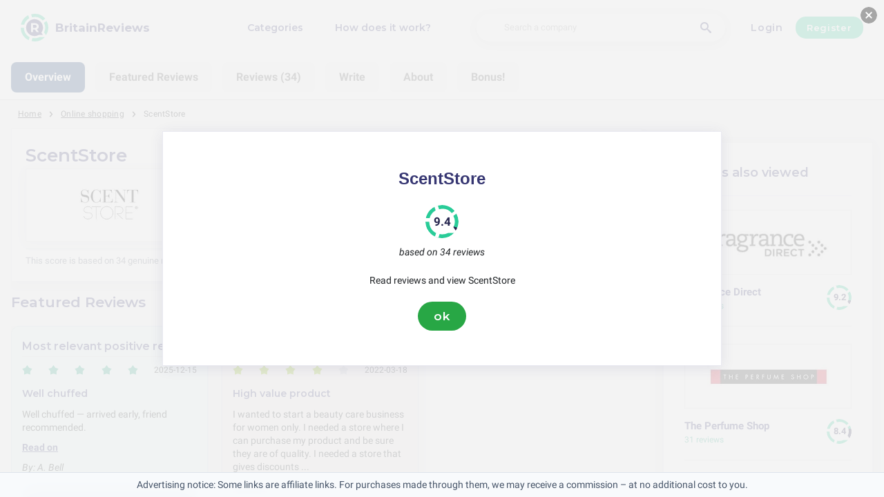

--- FILE ---
content_type: text/html; charset=utf-8
request_url: https://britainreviews.co.uk/online-shopping/scentstore-reviews
body_size: 24122
content:
<!DOCTYPE html><html lang="en-gb"><head><meta charset="utf-8"/><meta http-equiv="content-language" content="en-gb"><meta name="google-site-verification" content="qsCeFKkm50Nss1vwAfVNjUhx15Vc7Ww9GV2XSYRj8yg" /><meta name="viewport" content="width=device-width, initial-scale=1, shrink-to-fit=no"/><link rel="preconnect" href="https://fonts.gstatic.com"><link rel="icon" type="image/svg+xml" href="/assets/images/ri-images/logo.svg"><link rel="icon" type="image/svg+xml" href="/assets/images/ri-images/logo-white.svg"><link rel="stylesheet" href="/dist/styles/ri.css?v4=true"/><link rel="search" type="application/opensearchdescription+xml" title="BritainReviews" href="/opensearch.xml" /><meta property="og:site_name" content="BritainReviews" /><title>Shocking Honesty: ScentStore Reviews 2026</title><meta itemprop="name" content="Shocking Honesty: ScentStore Reviews 2026"><meta name="twitter:title" content="Shocking Honesty: ScentStore Reviews 2026"><meta property="og:title" content="Shocking Honesty: ScentStore Reviews 2026" /><meta name="description" content="34 reviews about ScentStore in 2026 on service, quality and price — from praise to complaints. Discover what customers really think." /><meta itemprop="description" content="34 reviews about ScentStore in 2026 on service, quality and price — from praise to complaints. Discover what customers really think."><meta name="twitter:description" content="34 reviews about ScentStore in 2026 on service, quality and price — from praise to complaints. Discover what customers really think."><meta property="og:description" content="34 reviews about ScentStore in 2026 on service, quality and price — from praise to complaints. Discover what customers really think." /><meta itemprop="image" content="https://britainreviews.co.uk/uploads/files/import/awin/scentstore.png"><meta name="twitter:image:src" content="https://britainreviews.co.uk/img/500/0/https://britainreviews.co.uk/uploads/files/import/awin/scentstore.png"><meta property="og:image" content="https://britainreviews.co.uk/uploads/files/import/awin/scentstore.png" /><meta property="og:type" content="article" /><meta property="article:published_time" content="2019-08-03CEST03:37:47+01:00" /><meta property="article:modified_time" content="2025-12-15CET16:31:30+01:00" /><link rel="canonical" href="https://britainreviews.co.uk/online-shopping/scentstore-reviews" /><meta property="og:url" content="https://britainreviews.co.uk/online-shopping/scentstore-reviews" /><link rel="next" href="https://britainreviews.co.uk/online-shopping/scentstore-reviews?page=2"><script> 
 enScroll=!1;const lStor=localStorage,sStor=sessionStorage,doc=document,docEl=document.documentElement,docBody=document.body,docLoc=document.location,w=window,s=screen,nav=navigator||{};function a(){const k="G-YETG726B29",t=()=>Math.floor(Math.random()*1e9)+1,n=()=>Math.floor(Date.now()/1e3),y=()=>(sStor._p||(sStor._p=t()),sStor._p),v=()=>t()+"."+n(),p=()=>(lStor.cid_v4||(lStor.cid_v4=v()),lStor.cid_v4),m=lStor.getItem("cid_v4"),u=()=>m?void 0:enScroll==!0?void 0:"1",l=()=>(sStor.sid||(sStor.sid=n()),sStor.sid),d=()=>{if(!sStor._ss)return sStor._ss="1",sStor._ss;if(sStor.getItem("_ss")=="1")return void 0},r="1",h=()=>{if(sStor.sct)if(enScroll==!0)return sStor.sct;else x=+sStor.getItem("sct")+ +r,sStor.sct=x;else sStor.sct=r;return sStor.sct},e=docLoc.search,f=new URLSearchParams(e),a=["q","s","search","query","keyword"],g=a.some(t=>e.includes("&"+t+"=")||e.includes("?"+t+"=")),i=()=>g==!0?"view_search_results":enScroll==!0?"scroll":"page_view",b=()=>enScroll==!0?"90":void 0,j=()=>{if(i()=="view_search_results"){for(let e of f)if(a.includes(e[0]))return e[1]}else return void 0},o=encodeURIComponent,_=e=>{let t=[];for(let n in e)e.hasOwnProperty(n)&&e[n]!==void 0&&t.push(o(n)+"="+o(e[n]));return t.join("&")},O=!1,C="https://www.google-analytics.com/g/collect",E=_({v:"2",tid:k,_p:y(),sr:(s.width*w.devicePixelRatio+"x"+s.height*w.devicePixelRatio).toString(),ul:(nav.language||void 0).toLowerCase(),cid:p(),_fv:u(),_s:"1",dl:docLoc.origin+docLoc.pathname+e,dt:doc.title||void 0,dr:doc.referrer||void 0,sid:l(),sct:h(),seg:"1",en:i(),"epn.percent_scrolled":b(),"ep.search_term":j(),_ss:d(),_dbg:O?1:void 0}),c=C+"?"+E;if(nav.sendBeacon)nav.sendBeacon(c);else{let e=new XMLHttpRequest;e.open("POST",c,!0)}}a();function sPr(){return(docEl.scrollTop||docBody.scrollTop)/((docEl.scrollHeight||docBody.scrollHeight)-docEl.clientHeight)*100}doc.addEventListener("scroll",sEv,{passive:!0});function sEv(){const e=sPr();if(e<90)return;enScroll=!0,a(),doc.removeEventListener("scroll",sEv,{passive:!0})} 
 </script><script type="application/ld+json" data-business-unit-json-ld="true">{
 "@context": "https://schema.org",
 "@graph": [
 {
 "@type": "Organization",
 "@id": "https://www.reviews-international.com/#/schema/Organization/1",
 "name": "Reviews International",
 "legalName": "Reviews International vof",
 "url": "https://www.reviews-international.com",
 "description": "Read reviews. Write reviews. Find companies.",
 "logo": {
 "@id": "https://www.reviews-international.com/#/schema/ImageObject/Logo/1"
 },
 "email": "support@reviews-international.com",
 "address": {
 "@type": "PostalAddress",
 "@id": "https://www.reviews-international.com/#/schema/PostalAddress/NL",
 "streetAddress": "Brouwersgracht 238",
 "addressLocality": "Amsterdam",
 "addressCountry": "NL",
 "postalCode": "1013HE Amsterdam"
 }
 },
 {
 "@type": "Organization",
 "@id": "https://britainreviews.co.uk/#/schema/Organization/Redaktion",
 "name": "BritainReviews Editorial Team",
 "url": "https://britainreviews.co.uk/",
 "description": "The BritainReviews editorial team is responsible for content management, classification and quality assurance of information on the platform.",
 "parentOrganization": {
 "@id": "https://www.reviews-international.com/#/schema/Organization/1"
 }
 },
 {
 "@type": "ImageObject",
 "@id": "https://www.reviews-international.com/#/schema/ImageObject/Logo/1",
 "url": "https://reviews-international.com/logo.png",
 "contentUrl": "https://reviews-international.com/logo.png",
 "width": {
 "@type": "QuantitativeValue",
 "value": 512,
 "unitCode": "E37",
 "unitText": "pixel"
 },
 "height": {
 "@type": "QuantitativeValue",
 "value": 512,
 "unitCode": "E37",
 "unitText": "pixel"
 },
 "caption": "Reviews International Logo",
 "name": "Reviews International"
 },
 {
 "@type": "WebSite",
 "@id": "https://britainreviews.co.uk/#/schema/WebSite/1",
 "url": "https://britainreviews.co.uk/",
 "name": "BritainReviews",
 "description": "Experiences & reviews from real customers. Read and share honest reviews about thousands of companies and help others with their choice..",
 "publisher": {
 "@id": "https://www.reviews-international.com/#/schema/Organization/1"
 },
 "copyrightHolder": {
 "@id": "https://www.reviews-international.com/#/schema/Organization/1"
 },
 "potentialAction": [
 {
 "@type": "SearchAction",
 "target": {
 "@type": "EntryPoint",
 "urlTemplate": "https://britainreviews.co.uk/search?q={search_term_string}"
 },
 "query-input": "required name=search_term_string"
 }
 ],
 "inLanguage": "en_GB"
 },
 {
 "@type": "WebPage",
 "@id": "https://britainreviews.co.uk/online-shopping/scentstore-reviews",
 "url": "https://britainreviews.co.uk/online-shopping/scentstore-reviews",
 "name": "ScentStore Reviews",
 "description": "34 reviews about ScentStore in [year] on service, quality and price — from praise to complaints. Discover what customers really think.",
 "isPartOf": {
 "@id": "https://britainreviews.co.uk/#/schema/WebSite/1"
 },
 "inLanguage": "en_GB",
 "breadcrumb": {
 "@id": "https://britainreviews.co.uk/online-shopping/scentstore-reviews/#/schema/BreadcrumbList/1"
 },
 "about": {
 "@id": "https://britainreviews.co.uk/online-shopping/scentstore-reviews"
 },
 "mainEntity": {
 "@id": "https://britainreviews.co.uk/#/schema/Organization/www.scentstore.com"
 },
 "primaryImageOfPage": {
 "@id": "https://britainreviews.co.uk/#/schema/ImageObject/www.scentstore.com"
 },
 "hasPart": {
 "@id": "https://britainreviews.co.uk/#/schema/DataSet/www.scentstore.com/1"
 },
 "reviewedBy": {
 "@type": "Organization"
 },
 "dateModified": "2025-12-15"
 },
 {
 "@type": "BreadcrumbList",
 "@id": "https://britainreviews.co.uk/online-shopping/scentstore-reviews/#/schema/BreadcrumbList/1",
 "itemListElement": [
 {
 "@type": "ListItem",
 "position": 1,
 "name": "Home",
 "item": "https://britainreviews.co.uk/",
 "sameAs": "https://britainreviews.co.uk/"
 },
 {
 "@type": "ListItem",
 "position": 2,
 "name": "Online shopping",
 "item": "https://britainreviews.co.uk/online-shopping",
 "sameAs": "https://britainreviews.co.uk/online-shopping"
 },
 {
 "@type": "ListItem",
 "position": 3,
 "name": "ScentStore Reviews",
 "item": {
 "@id": "https://britainreviews.co.uk/online-shopping/scentstore-reviews"
 }
 }
 ]
 },
 {
 "@type": "ImageObject",
 "@id": "https://britainreviews.co.uk/#/schema/ImageObject/www.scentstore.com",
 "url": "https://britainreviews.co.uk/uploads/files/import/awin/scentstore.png",
 "contentUrl": "https://britainreviews.co.uk/uploads/files/import/awin/scentstore.png"
 },
 {
 "@type": "LocalBusiness",
 "@id": "https://britainreviews.co.uk/#/schema/Organization/www.scentstore.com",
 "url": "https://britainreviews.co.uk/online-shopping/scentstore-reviews",
 "sameAs": "https://www.scentstore.com",
 "name": "ScentStore",
 "description": "ScentStore",
 "email": "sales@scentstore.com",
 "telephone": "01872 263663",
 "address": {
 "@type": "PostalAddress",
 "streetAddress": "10-11 Cathedral Lane","addressLocality": "Truro","postalCode": "TR1 2QS","addressCountry": "United Kingdom" },
 "image": {
 "@id": "https://britainreviews.co.uk/#/schema/ImageObject/www.scentstore.com"
 },
 "aggregateRating": {
 "@type": "AggregateRating",
 "bestRating": "5",
 "worstRating": "1",
 "ratingValue": "4.7",
 "reviewCount": "34"
 }
 ,"review": [
 {
 "@type": "Review",
 "author": {
 "@type": "Person",
 "name": "A. Bell" },
 "datePublished": "2025-12-15CET16:31:303600",
 "headline": "Well chuffed",
 "reviewBody": "Well chuffed — arrived early, friend recommended.",
 "reviewRating": {
 "@type": "Rating",
 "bestRating": "5",
 "worstRating": "1",
 "ratingValue": "4.8"
 },
 "publisher": {
 "@id": "https://www.reviews-international.com/#/schema/Organization/1"
 },
 "inLanguage": "en_GB"
 }
 , {
 "@type": "Review",
 "author": {
 "@type": "Person",
 "name": "jane" },
 "datePublished": "2025-12-14CET17:43:443600",
 "headline": "Finally sorted",
 "reviewBody": "Needed fast kit for bad back, sceptical, relieved",
 "reviewRating": {
 "@type": "Rating",
 "bestRating": "5",
 "worstRating": "1",
 "ratingValue": "4.5"
 },
 "publisher": {
 "@id": "https://www.reviews-international.com/#/schema/Organization/1"
 },
 "inLanguage": "en_GB"
 }
 , {
 "@type": "Review",
 "author": {
 "@type": "Person",
 "name": "Miller" },
 "datePublished": "2025-12-12CET16:31:293600",
 "headline": "Caught my eye",
 "reviewBody": "Saw it on a mate&#039;s post; good price, quick delivery, slightly battered.",
 "reviewRating": {
 "@type": "Rating",
 "bestRating": "5",
 "worstRating": "1",
 "ratingValue": "4.3"
 },
 "publisher": {
 "@id": "https://www.reviews-international.com/#/schema/Organization/1"
 },
 "inLanguage": "en_GB"
 }
 , {
 "@type": "Review",
 "author": {
 "@type": "Person",
 "name": "E. Reid" },
 "datePublished": "2025-12-05CET15:16:223600",
 "headline": "Nearly didn&#039;t buy",
 "reviewBody": "Was hesitant before buying — moving, bad back. Delivery surprised me.",
 "reviewRating": {
 "@type": "Rating",
 "bestRating": "5",
 "worstRating": "1",
 "ratingValue": "4.8"
 },
 "publisher": {
 "@id": "https://www.reviews-international.com/#/schema/Organization/1"
 },
 "inLanguage": "en_GB"
 }
 , {
 "@type": "Review",
 "author": {
 "@type": "Person",
 "name": "Butler" },
 "datePublished": "2025-12-03CET13:17:373600",
 "headline": "Small relief",
 "reviewBody": "Got it quickly, nicely packed — tracking was clear, so really relieved.",
 "reviewRating": {
 "@type": "Rating",
 "bestRating": "5",
 "worstRating": "1",
 "ratingValue": "4.8"
 },
 "publisher": {
 "@id": "https://www.reviews-international.com/#/schema/Organization/1"
 },
 "inLanguage": "en_GB"
 }
 , {
 "@type": "Review",
 "author": {
 "@type": "Person",
 "name": "M. Matthews" },
 "datePublished": "2025-11-24CET16:47:133600",
 "headline": "Little smug buy",
 "reviewBody": "Really pleased — bought it last weekend, arrived fast; genuine scent, good quality, felt a bit smug",
 "reviewRating": {
 "@type": "Rating",
 "bestRating": "5",
 "worstRating": "1",
 "ratingValue": "4.8"
 },
 "publisher": {
 "@id": "https://www.reviews-international.com/#/schema/Organization/1"
 },
 "inLanguage": "en_GB"
 }
 , {
 "@type": "Review",
 "author": {
 "@type": "Person",
 "name": "Joshua" },
 "datePublished": "2025-11-18CET09:25:353600",
 "headline": "Nice find, few niggles",
 "reviewBody": "Overall, it&#039;s a solid shop — I got the scent I wanted, great samples, cheaper than others, though packaging was slightly messy, happy.",
 "reviewRating": {
 "@type": "Rating",
 "bestRating": "5",
 "worstRating": "1",
 "ratingValue": "4.5"
 },
 "publisher": {
 "@id": "https://www.reviews-international.com/#/schema/Organization/1"
 },
 "inLanguage": "en_GB"
 }
 , {
 "@type": "Review",
 "author": {
 "@type": "Person",
 "name": "Russell" },
 "datePublished": "2025-11-17CET10:02:553600",
 "headline": "Nearly smooth, bit of a faff",
 "reviewBody": "Courier arrived early, a nice surprise. Staff were friendly, but the ordering page was a bit clunky. I&#039;d use again, though, still.",
 "reviewRating": {
 "@type": "Rating",
 "bestRating": "5",
 "worstRating": "1",
 "ratingValue": "4"
 },
 "publisher": {
 "@id": "https://www.reviews-international.com/#/schema/Organization/1"
 },
 "inLanguage": "en_GB"
 }
 , {
 "@type": "Review",
 "author": {
 "@type": "Person",
 "name": "E. Jackson" },
 "datePublished": "2025-11-07CET14:13:393600",
 "headline": "Saved a few quid",
 "reviewBody": "Properly surprised by how cheap the perfume was, and it arrived fast. Only gripe is sparse tracking, but glad I found them.",
 "reviewRating": {
 "@type": "Rating",
 "bestRating": "5",
 "worstRating": "1",
 "ratingValue": "4.5"
 },
 "publisher": {
 "@id": "https://www.reviews-international.com/#/schema/Organization/1"
 },
 "inLanguage": "en_GB"
 }
 , {
 "@type": "Review",
 "author": {
 "@type": "Person",
 "name": "Davies" },
 "datePublished": "2025-11-05CET18:11:213600",
 "headline": "Wasn&#039;t sure, now hooked",
 "reviewBody": "Was sceptical at first — had a bad perfume earlier and needed something mellow for headaches and moving days. Tried a sample, ordered — arrived quick. Smells lovely, not perfect though.",
 "reviewRating": {
 "@type": "Rating",
 "bestRating": "5",
 "worstRating": "1",
 "ratingValue": "4.8"
 },
 "publisher": {
 "@id": "https://www.reviews-international.com/#/schema/Organization/1"
 },
 "inLanguage": "en_GB"
 }
 , {
 "@type": "Review",
 "author": {
 "@type": "Person",
 "name": "King" },
 "datePublished": "2025-11-05CET15:13:263600",
 "headline": "Quietly impressed",
 "reviewBody": "Was sceptical before buying — had a bad move and a dodgy back, needed help; doubts faded, delivery was prompt, product does what it should.",
 "reviewRating": {
 "@type": "Rating",
 "bestRating": "5",
 "worstRating": "1",
 "ratingValue": "4.8"
 },
 "publisher": {
 "@id": "https://www.reviews-international.com/#/schema/Organization/1"
 },
 "inLanguage": "en_GB"
 }
 , {
 "@type": "Review",
 "author": {
 "@type": "Person",
 "name": "Joe" },
 "datePublished": "2025-10-28CET14:37:023600",
 "headline": "Lovely surprise",
 "reviewBody": "Love it, I&#039;ll reorder. Ordered last week and the samples tucked in were spot on and useful. Properly packed, quick delivery. Felt a bit pleased, honestly.",
 "reviewRating": {
 "@type": "Rating",
 "bestRating": "5",
 "worstRating": "1",
 "ratingValue": "4.8"
 },
 "publisher": {
 "@id": "https://www.reviews-international.com/#/schema/Organization/1"
 },
 "inLanguage": "en_GB"
 }
 , {
 "@type": "Review",
 "author": {
 "@type": "Person",
 "name": "B. Kennedy" },
 "datePublished": "2025-10-25CEST16:11:397200",
 "headline": "A happy sniff",
 "reviewBody": "Found the scent I’d been chasing — proper relief. Sprays nicely, lasts through the day (bit fades by evening), bottle feels solid. Price was fair, and delivery actually quick. Will buy again, maybe try another note next time.",
 "reviewRating": {
 "@type": "Rating",
 "bestRating": "5",
 "worstRating": "1",
 "ratingValue": "4.8"
 },
 "publisher": {
 "@id": "https://www.reviews-international.com/#/schema/Organization/1"
 },
 "inLanguage": "en_GB"
 }
 , {
 "@type": "Review",
 "author": {
 "@type": "Person",
 "name": "michael" },
 "datePublished": "2025-10-21CEST15:42:367200",
 "headline": "Quietly impressed",
 "reviewBody": "I was making my lunch when the delivery arrived and I realised — this is it. The niche scent I&#039;d been hunting for, well packaged, it lasts through my commute and the office. Delivery was quicker than expected and there was even a small sample tucked in. I&#039;ll be back.",
 "reviewRating": {
 "@type": "Rating",
 "bestRating": "5",
 "worstRating": "1",
 "ratingValue": "4.8"
 },
 "publisher": {
 "@id": "https://www.reviews-international.com/#/schema/Organization/1"
 },
 "inLanguage": "en_GB"
 }
 , {
 "@type": "Review",
 "author": {
 "@type": "Person",
 "name": "K. Powell" },
 "datePublished": "2025-10-20CEST15:39:557200",
 "headline": "Fast arrival, could be smoother",
 "reviewBody": "I was asked for loads of photos, then told the item might need paid testing and might even be sent back to me, which felt odd and unhelpful. The person I eventually spoke to was polite, genuinely, but the process was slow and a bit muddled — lots of back-and-forth with no clear outcome. I&#039;m contacting Estée Lauder too to see if they can advise. Emotionally I’m disappointed but still hopeful they’ll sort the returns side; delivery gets praise for speed, ordering was fine, customer service needs work.",
 "reviewRating": {
 "@type": "Rating",
 "bestRating": "5",
 "worstRating": "1",
 "ratingValue": "3.3"
 },
 "publisher": {
 "@id": "https://www.reviews-international.com/#/schema/Organization/1"
 },
 "inLanguage": "en_GB"
 }
 , {
 "@type": "Review",
 "author": {
 "@type": "Person",
 "name": "Katie" },
 "datePublished": "2024-06-06CEST03:41:397200",
 "headline": "Fragrance",
 "reviewBody": "I recently bought something from ScentStore and was really happy with the service. The website was easy to use, I found the fragrance I wanted straight away. Checking out was a breeze and I got an email confirming my order quickly. They kept me updated on the status of my order every step of the way, which was great. The package arrived promptly and was well protected to prevent any damage. All in all, it was a good shopping experience and I will definitely think about buying from them again.",
 "reviewRating": {
 "@type": "Rating",
 "bestRating": "5",
 "worstRating": "1",
 "ratingValue": "4.75"
 },
 "publisher": {
 "@id": "https://www.reviews-international.com/#/schema/Organization/1"
 },
 "inLanguage": "en_GB"
 }
 , {
 "@type": "Review",
 "author": {
 "@type": "Person",
 "name": "K. Murphy" },
 "datePublished": "2024-06-02CEST03:41:297200",
 "headline": "Fast delivery, good price",
 "reviewBody": "I really liked how quickly my order was sent out, plus the fact that delivery was free and tracked by Royal Mail in just 48 hours. The price was pretty good too. Overall, I was happy with my purchase and I would definitely think about shopping at this store again next time.",
 "reviewRating": {
 "@type": "Rating",
 "bestRating": "5",
 "worstRating": "1",
 "ratingValue": "5"
 },
 "publisher": {
 "@id": "https://www.reviews-international.com/#/schema/Organization/1"
 },
 "inLanguage": "en_GB"
 }
 , {
 "@type": "Review",
 "author": {
 "@type": "Person",
 "name": "R. Griffiths" },
 "datePublished": "2024-05-30CEST03:42:037200",
 "headline": "Great customer service, delivered on time, fair prices",
 "reviewBody": "The customer service at this place was amazing! They delivered my order on time and were really quick to send out my goodies. Also, the prices were really reasonable. I genuinely believe this place is much better than the fancy shops on the high street.",
 "reviewRating": {
 "@type": "Rating",
 "bestRating": "5",
 "worstRating": "1",
 "ratingValue": "5"
 },
 "publisher": {
 "@id": "https://www.reviews-international.com/#/schema/Organization/1"
 },
 "inLanguage": "en_GB"
 }
 , {
 "@type": "Review",
 "author": {
 "@type": "Person",
 "name": "fred" },
 "datePublished": "2024-05-27CEST03:41:247200",
 "headline": "Found hard-to-find fragrance at reasonable price",
 "reviewBody": "I was absolutely over the moon when I managed to track down that elusive fragrance I&#039;d been after for so long on ScentStore, and at such a great price too! The whole process of buying it was so easy and stress-free, it made shopping a pleasure. I placed my order and it arrived really quickly, much sooner than I expected. I&#039;m really happy with my purchase and I&#039;ll definitely be coming back to ScentStore for all my future fragrance needs, that&#039;s for sure!",
 "reviewRating": {
 "@type": "Rating",
 "bestRating": "5",
 "worstRating": "1",
 "ratingValue": "5"
 },
 "publisher": {
 "@id": "https://www.reviews-international.com/#/schema/Organization/1"
 },
 "inLanguage": "en_GB"
 }
 , {
 "@type": "Review",
 "author": {
 "@type": "Person",
 "name": "Duncan" },
 "datePublished": "2024-05-24CEST03:41:427200",
 "headline": "Quick delivery, competitive pricing",
 "reviewBody": "I was really pleased with how fast my order came from ScentStore. The price was so much better than other places I&#039;ve shopped. I&#039;m definitely going to be buying from them again because of that. It&#039;s nice to come across a company that can deliver quickly and at a good price.",
 "reviewRating": {
 "@type": "Rating",
 "bestRating": "5",
 "worstRating": "1",
 "ratingValue": "4.75"
 },
 "publisher": {
 "@id": "https://www.reviews-international.com/#/schema/Organization/1"
 },
 "inLanguage": "en_GB"
 }
 ]
 }

 ]
}</script><script type="application/ld+json" data-business-unit-json-ld-dataset="true">{
 "@context": [
 "https://schema.org",
 {
 "csvw": "http://www.w3.org/ns/csvw#"
 }
 ],
 "@graph": {
 "@type": "Dataset",
 "@id": "https://britainreviews.co.uk/#/schema/DataSet/www.scentstore.com/1",
 "name": "ScentStore",
 "description": "Diagram with review-data of ScentStore, by Reviews International.",
 "license" : "https://creativecommons.org/publicdomain/zero/1.0/",
 "isAccessibleForFree" : true,
 "creator": {
 "@id": "https://www.reviews-international.com/#/schema/Organization/1"
 },
 "publisher": {
 "@id": "https://www.reviews-international.com/#/schema/Organization/1"
 },
 "about": {
 "@id": "https://britainreviews.co.uk/#/schema/Organization/www.scentstore.com"
 },
 "mainEntity": {
 "@type": "Table",
 "csvw:tableSchema": {
 "csvw:columns": [
 {
 "csvw:name": "1 star",
 "csvw:datatype": "integer",
 "csvw:cells": [
 {
 "csvw:value": "0",
 "csvw:notes": [
 "0%"
 ]
 }
 ]
 },
 {
 "csvw:name": "2 stars",
 "csvw:datatype": "integer",
 "csvw:cells": [
 {
 "csvw:value": "0",
 "csvw:notes": [
 "0%"
 ]
 }
 ]
 },
 {
 "csvw:name": "3 stars",
 "csvw:datatype": "integer",
 "csvw:cells": [
 {
 "csvw:value": "2",
 "csvw:notes": [
 "6%"
 ]
 }
 ]
 },
 {
 "csvw:name": "4 stars",
 "csvw:datatype": "integer",
 "csvw:cells": [
 {
 "csvw:value": "23",
 "csvw:notes": [
 "68%"
 ]
 }
 ]
 },
 {
 "csvw:name": "5 stars",
 "csvw:datatype": "integer",
 "csvw:cells": [
 {
 "csvw:value": "9",
 "csvw:notes": [
 "26%"
 ]
 }
 ]
 },
 {
 "csvw:name": "Total",
 "csvw:datatype": "integer",
 "csvw:cells": [
 {
 "csvw:value": "34",
 "csvw:notes": [
 "100%"
 ]
 }
 ]
 }
 ]
 }
 }
 }
 }
 </script></head><body><svg style="display: none;"><defs><svg
 id="spinner-cart-icon"
 viewBox="0 0 24 24"
 preserveAspectRatio="xMaxYMax meet"
 ><path d="M8.7,22.2a2.4,2.4,0,1,0,2.4,2.4A2.4,2.4,0,0,0,8.7,22.2ZM1.5,3V5.4H3.9l4.32,9.108L6.6,17.448A2.32,2.32,0,0,0,6.3,18.6,2.407,2.407,0,0,0,8.7,21H23.1V18.6H9.2a.3.3,0,0,1-.3-.3l.036-.144L10.02,16.2h8.94a2.389,2.389,0,0,0,2.1-1.236l4.3-7.788A1.172,1.172,0,0,0,25.5,6.6a1.2,1.2,0,0,0-1.2-1.2H6.552L5.424,3ZM20.7,22.2a2.4,2.4,0,1,0,2.4,2.4A2.4,2.4,0,0,0,20.7,22.2Z" transform="translate(-1.5 -3)"/></svg><svg 
 id="spinner-support-icon"
 viewBox="0 0 24 24"
 preserveAspectRatio="xMaxYMax meet"
 ><path d="M5,9.75a1.5,1.5,0,0,0-1.5-1.5H2.75a3,3,0,0,0-3,3V13.5a3,3,0,0,0,3,3H3.5A1.5,1.5,0,0,0,5,15ZM21.25,16.5a3,3,0,0,0,3-3V11.25a3,3,0,0,0-3-3H20.5A1.5,1.5,0,0,0,19,9.75V15a1.5,1.5,0,0,0,1.5,1.5ZM12,0A12.228,12.228,0,0,0,0,12v.75a.75.75,0,0,0,.75.75H1.5a.75.75,0,0,0,.75-.75V12a9.75,9.75,0,0,1,19.5,0h-.006c0,.114.006,7.768.006,7.768a1.982,1.982,0,0,1-1.982,1.982H18a2.25,2.25,0,0,0-2.25-2.25h-1.5a2.25,2.25,0,0,0,0,4.5h5.518A4.232,4.232,0,0,0,24,19.768V12A12.228,12.228,0,0,0,12,0Z" transform="translate(0.25)"/></svg><svg
 id="spinner-price-icon"
 viewBox="0 0 24 24"
 preserveAspectRatio="xMaxYMax meet"
 ><path d="M16.645,22.7a.642.642,0,0,0-.773-.5,11.255,11.255,0,0,1-2.434.29,6.9,6.9,0,0,1-6.507-4.578h6.09a.643.643,0,0,0,.627-.5l.341-1.519a.643.643,0,0,0-.627-.784H6.173a11.565,11.565,0,0,1,.007-2.263h7.853a.643.643,0,0,0,.628-.505l.349-1.594a.643.643,0,0,0-.628-.78H6.974a6.728,6.728,0,0,1,6.3-4.019,10.493,10.493,0,0,1,2.028.222.643.643,0,0,0,.75-.462L16.7,3.328a.642.642,0,0,0-.5-.8,15.6,15.6,0,0,0-2.822-.279A11.449,11.449,0,0,0,2.415,9.964H.643A.643.643,0,0,0,0,10.607V12.2a.643.643,0,0,0,.643.643H1.8a15.9,15.9,0,0,0-.01,2.263H.643A.643.643,0,0,0,0,15.75v1.519a.643.643,0,0,0,.643.643H2.256A11.222,11.222,0,0,0,13.373,26.25a13.362,13.362,0,0,0,3.273-.417.643.643,0,0,0,.471-.748L16.645,22.7Z" transform="translate(0 -2.25)"/></svg><svg
 id="spinner-delivery-icon"
 viewBox="0 0 24 24"
 preserveAspectRatio="xMaxYMax meet"
 ><path d="M23.4,13.2h-.6V9.146a1.8,1.8,0,0,0-.529-1.271L18.525,4.129A1.8,1.8,0,0,0,17.254,3.6H15.6V1.8A1.8,1.8,0,0,0,13.8,0H1.8A1.8,1.8,0,0,0,0,1.8v12a1.8,1.8,0,0,0,1.8,1.8h.6a3.6,3.6,0,1,0,7.2,0h4.8a3.6,3.6,0,1,0,7.2,0h1.8A.6.6,0,0,0,24,15V13.8A.6.6,0,0,0,23.4,13.2ZM6,17.4a1.8,1.8,0,1,1,1.8-1.8A1.8,1.8,0,0,1,6,17.4Zm12,0a1.8,1.8,0,1,1,1.8-1.8A1.8,1.8,0,0,1,18,17.4Zm3-7.8H15.6V5.4h1.654L21,9.146Z"/></svg><svg id="logo-mask" width="36" height="36" version="1.1" viewBox="36 36 36 36" xmlns="http://www.w3.org/2000/svg"><path transform="translate(36,36)" d="m-0.25977-0.16406v36.328h36.52v-36.328h-36.52zm18.76 0.16406a17.359 17.359 0 0 1 12.369 5.1309c0.38 0.38 0.73031 0.76969 1.0703 1.1797l-3.2988 2.4785a13.327 13.327 0 0 0-13.191-4.2793c-0.2 0.04-0.39008 0.11016-0.58008 0.16016l-1.3184-3.959a17.787 17.787 0 0 1 4.9492-0.71094zm-8.7305 1.8203 1.3301 3.9902a13.118 13.118 0 0 0-4.9395 4.6797 13.139 13.139 0 0 0-1.5801 3.7793h-4.2695a17.371 17.371 0 0 1 4.8203-9.1387 17.055 17.055 0 0 1 4.6387-3.3105zm23.891 7.4844a17.468 17.468 0 0 1-0.7207 18.609 1.544 1.544 0 0 0-0.16992-0.33984l-2.3691-3.3984a13.29 13.29 0 0 0-0.070313-12.371l3.3301-2.5zm-33.65 8.9551h4.1699a13.885 13.885 0 0 0 0.34961 3.3203 13.24 13.24 0 0 0 5.9805 8.2891 11.882 11.882 0 0 0 1.1094 0.60156l-1.3184 3.9688a17.494 17.494 0 0 1-10.301-15.939c0-0.08 0.0097656-0.16023 0.0097656-0.24023zm24.529 12.17h6.7402c-0.14 0.15-0.25844 0.29945-0.39844 0.43945a17.4 17.4 0 0 1-12.381 5.1309 17.773 17.773 0 0 1-4.3809-0.57031l1.3105-3.9395a13.544 13.544 0 0 0 3.0996 0.36914 13.445 13.445 0 0 0 6.0098-1.4297z" fill="currentColor"/><g id="r-symbol" transform="translate(36 36)"></g></svg></defs></svg><div data-component="navigation" id="nav-bar" data-theme="ri"><div id="js-menu-overlay" class="nav-overlay" data-visible="false">Overlay</div><div class="nav-inner-wrapper"><div class="max-width nav-inner" data-user=""><div class="nav-logo-container"><a href="/" class="nav-logo" aria-label="BritainReviews" title="BritainReviews"><img loading="lazy" src="/assets/images/ri-images/logo.svg" alt="" width="56" height="56" /><span> 
 BritainReviews </span></a></div><nav class="nav-main" id="nav-main" aria-expanded="false"><ul class="nav-main--items"><li><a href="/categories" title="Categories">Categories</a></li><li><a href="/about" title="How does it work?">How does it work?</a></li></ul><div class="finder__form"><form method="get" action="/search" class="nav-main--search" role="search"><input type="text" placeholder="Search a company" aria-label="Search a company" name="q" autocomplete="off" class="search-field"/><button type="submit" title="Search a company" aria-label="Search a company" class="search" style="right: 2rem;left:inherit"><i class="icon-search"></i></button></form><div class="search-form-autocomplete"><div class="autocomplete"><div class="autocomplete-loading">...</div><div class="autocomplete-list"><ul></ul></div></div></div></div><div class="nav-main--login"><a href="#login-form" id="js-login-open-login" title="Click to login"> 
 Login </a><a href="#login-form" id="js-login-open-register" title="Click to register"> 
 Register </a></div><!-- <ul class="nav-main--bottom">--><!-- <li class="header__bottom-item">--><!--">--><!--</a>--><!-- </li>--><!-- </ul>--></nav><button id="js-menu-toggle" class="nav-toggle" aria-pressed="false"><span>Toggle</span></button></div></div><div data-component="login-signup-dialog" class="login-signup-dialog" id="login-signup-dialog" aria-hidden="true" data-theme="ri"><div class="login-signup-dialog__holder"><div class="login-signup-dialog__close-and-back"><a href="#" class="dialog-back js-close-form" title="Back">Back</a><button id="js-close-form" class="dialog-close js-close-form" data-isCloseButton><span>Sluiten</span></button></div><div class="login-signup-dialog__image"><div class="img" style="background-image: url('/assets/images/ri-images/Circle-hero.svg')"></div><!--<a href="#" title="How does it work?">How does it work?</a>--></div><div class="login-signup-dialog__form" data-hastabs><div class="tabs" role="tablist" aria-label="Inloggen of aanmelden"><button class="tabs__tab" role="tab" aria-selected="true" aria-controls="panel-login" id="tab-login" title="Login"> 
 Login </button><button class="tabs__tab" role="tab" aria-selected="false" aria-controls="panel-register" id="tab-register" tabindex="-1" title="Register"> 
 Register </button></div><div tabindex="0" role="tabpanel" id="panel-login" aria-labelledby="tab-login"><div data-component="login-form" class="login-form"><form action="/login" autocomplete="off" method="post"><div class="angular-style"><input 
 id="popup-username" 
 type="email" 
 name="username" 
 minlength="2" 
 autocomplete="off" 
 aria-required="true" 
 aria-labelledby="login-form-username" 
 placeholder="Your e-mail address" 
 /><label id="login-form-username" for="popup-username">Your e-mail address</label></div><div class="angular-style"><input 
 id="popup-password" 
 type="password" 
 name="password" 
 autocomplete="off" 
 data-skipvalidation 
 aria-required="true" 
 placeholder="Password" 
 aria-labelledby="login-form-password" 
 /><label id="login-form-password" for="popup-password">Password</label></div><div class="login-form__submit"><button disabled type="submit" class="button" title="Login"> 
 Login </button><a href="/forgot" title="Forgot your password?">Forgot your password?</a></div></form></div></div><div tabindex="0" role="tabpanel" id="panel-register" aria-labelledby="tab-register" hidden><div data-component="signup-form" class="signup-form"><!--<p>Maak een account aan als</p>--><form class="signup-form__radio"><label class="is-radio"><input 
 type="radio" 
 name="form-type" 
 value="reviewer" 
 
 checked /><span> 
 Reviewer </span></label></form><div class="sign-up-review-form signup-form__type signup-form__type--reviewer active"><form method="post" action="/signup"><div class="angular-style"><label for="39834">Your name</label><input id="39834" type="text" minlength="2" maxlength="16" name="name" aria-required="true" placeholder="Your name" /></div><div class="angular-style"><label for="96614">Your e-mail address</label><input id="96614" name="email" type="email" aria-required="true" placeholder="Your e-mail address"/></div><div class="angular-style"><label for="6344">Password</label><input id="6344" type="password" name="password" aria-required="true" placeholder="Password" 
 data-errormsg="Your password should at least have 8 characters, with at least a symbol, upper and lower case letters and a number." /></div><label class="is-checkbox"><input type="checkbox" name="privacy" aria-required="true" /><span class="checktext">I agree to the Terms and Conditions</span></label><div class="signup-form__submit signup-form__submit--center"><button 
 type="submit" 
 class="button button--lg" 
 disabled 
 title="Register" 
 > 
 Register </button></div><input id="input-account-type-2" type="hidden" name="account-type" /></form></div></div></div></div></div></div></div><div class="main-scroll-container" id="main-scroll-container"><link rel="stylesheet" href="https://unpkg.com/swiper/swiper-bundle.min.css"><script src="https://unpkg.com/swiper/swiper-bundle.min.js"></script><div class="menu-container"><div class="swiper navigation-swiper" tabindex="0"><div class="swiper-wrapper"><div class="swiper-slide" data-hash="upgraded-about">Overview</div><div class="swiper-slide" data-hash="showcased">Featured Reviews</div><div class="swiper-slide" data-hash="laatste-reviews">Reviews (34)</div><div class="swiper-slide" data-hash="create-review-form">Write</div><div class="swiper-slide" data-hash="about">About</div><div class="swiper-slide" data-hash="bonus">Bonus!</div></div></div></div><div class="content-wrapper upgraded" data-view="company-page-unpaid" id="header-company"><div class="component-wrapper max-width"><nav data-component="breadcrumb" class="breadcrumb max-width"><ul><li><a href="/">Home</a></li><li><a href="/online-shopping">Online shopping</a></li><li><a href="https://britainreviews.co.uk/online-shopping/scentstore-reviews"><span class="selected-breadcrumb">ScentStore</span></a></li></ul></nav></div><div class="component-wrapper layout-container max-width"><main><section data-component="review-about" class="review-about" data-theme="ri"><div class="review-about__wrapper upgraded-about" id="upgraded-about"><h1><span>ScentStore</span><span class="review-count review-upgrade" style="float:right;"><a href="#reviews">34 reviews</a></span></h1><div class="rating-wrapper"><div class="banner-left layout__aside upgraded-aside"><div class="logo-and-score"><div class="image-container"><img src="/img/220/89/uploads/files/import/awin/scentstore.png" alt="ScentStore brand logo for reviews of online shopping for Cosmetics & Personal Care Reviews & Experiences products" width="220px" height="89px"
 onerror="this.className='error-image';this.onerror=null; this.src='/assets/images/review-about01.png'"
 /></div><div class="total-score"><div class="rating-spinner rating-spinner--big rating-spinner--score rating-94"><div class="group"><div class="color-wheel"></div><div class="dash"><svg viewBox="0 0 36 36"><use xlink:href="#logo-mask"></use></svg></div></div></div></div></div></div><div class="would-buy-again"><strong>97%</strong> Would buy here again </div><div class="banner-main layout__main bird-rating-block" ><div class="ratings-container"><div class="info-item"><div class="rating-spinner rating-spinner--icon rating-94 rating-spinner--big"><div class="group"><div class="color-wheel"></div><div class="dash"><svg viewBox="0 0 36 36"><use xlink:href="#logo-mask"></use></svg></div></div><div class="icon-wrapper"><svg class="cart"><use href="#spinner-cart-icon"></use></svg></div></div><div class="info-text">Ordering <strong>9.4</strong></div></div><div class="info-item"><div class="rating-spinner rating-spinner--icon rating-spinner--big rating-94"><div class="group"><div class="color-wheel"></div><div class="dash"><svg viewBox="0 0 36 36"><use xlink:href="#logo-mask"></use></svg></div></div><div class="icon-wrapper"><svg class="support"><use href="#spinner-support-icon"></use></svg></div></div><div class="info-text">Service <strong>9.4</strong></div></div><div class="info-item"><div class="rating-spinner rating-spinner--icon rating-spinner--big rating-86"><div class="group"><div class="color-wheel"></div><div class="dash"><svg viewBox="0 0 36 36"><use xlink:href="#logo-mask"></use></svg></div></div><div class="icon-wrapper"><svg class="price"><use href="#spinner-price-icon"></use></svg></div></div><div class="info-text">Pricing <strong>8.6</strong></div></div><div class="info-item"><div class="rating-spinner rating-spinner--icon rating-spinner--big rating-98"><div class="group"><div class="color-wheel"></div><div class="dash"><svg viewBox="0 0 36 36"><use xlink:href="#logo-mask"></use></svg></div></div><div class="icon-wrapper"><svg class="delivery"><use href="#spinner-delivery-icon"></use></svg></div></div><div class="info-text">Delivery <strong>9.8</strong></div></div></div></div></div><p class="transparenz-hinweis">
 This score is based on 34 genuine reviews submitted via BritainReviews since 2022. </p></div><br><div id="showcased"><h2 class="mobile-margin">Featured Reviews</h2><section class="review-slider slider-with-arrows"><div class="review-slider__slider-wrapper spotlight"><div class="review-slider__slides slider spotlight"><div class="card-survey spotlight positive"><div class="spotlight-heading"><h4>Most relevant positive review</h4></div><div class="spotlight-ratings"><div class="ratings-block ratings-block-filter"><div class="ratings-block__container1"><div class="ratings-block__block"><div class="rating-stars" data-value="5"><div><i class="icon-star"></i></div><div><i class="icon-star"></i></div><div><i class="icon-star"></i></div><div><i class="icon-star"></i></div><div><i class="icon-star"></i></div></div>&nbsp; <span>2025-12-15</span></div></div></div></div><div class="card-survey__content spotlight"><h5> 
 Well chuffed </h5><p>Well chuffed — arrived early, friend recommended. <a class="card-survey__content-link" href="#99829" 
 title="Read on">Read on</a><em>By: 
 <span> 
 A. Bell </span></em></p></div><button class="spotlight-button" data-val="positive"> 
 All positive reviews </button></div><div class="card-survey spotlight comment"><div class="spotlight-heading"><h4>Review with most votes</h4></div><div class="spotlight-ratings"><div class="ratings-block ratings-block-filter"><div class="ratings-block__container1"><div class="ratings-block__block"><div class="rating-stars" data-value="4"><div><i class="icon-star"></i></div><div><i class="icon-star"></i></div><div><i class="icon-star"></i></div><div><i class="icon-star"></i></div><div><i class="icon-star"></i></div></div>&nbsp; <span>2022-03-18</span></div></div></div></div><div class="card-survey__content spotlight"><h5> 
 High value product </h5><p>I wanted to start a beauty care business for women only. I needed a store where I can purchase my product and be sure they are of quality. I needed a store that gives discounts ... <a class="card-survey__content-link" href="#22851" 
 title="Read on">Read on</a><em>By: 
 <span>Summer</span></em></p></div><button class="spotlight-button" data-val="mostVotes"> 
 Sort by votes </button></div><form method="post" id="spotlightForm" action="/online-shopping/scentstore-reviews?from=spotlight#reviews"><input type="hidden" name="spotLightFilter" id="spotlightFilter"></form></div></div></section></div><br></section><br><section data-component="reviews" class="reviews new-upgrade" id="laatste-reviews"><header><h2 id="reviews">Reviews (34)</h2><!-- <h2 id="reviews" style="display: inline-block; vertical-align: middle;">Bewertungen (234)</h2>--><div class="reviews-header"><!-- <a href="#" class="btnclass historic-graph-link">--><!--</a>--><form id="reviews-filter" method="post"><select class="reviews__order" id="filter-options" aria-label="Sort"><option class="filter-option" value="From new to old" 
 > 
 From new to old </option><option class="filter-option" value="From old to new" 
 > 
 From old to new </option><option class="filter-option" value="From high to low" 
 > 
 From high to low </option><option class="filter-option" value="From low to high" 
 > 
 From low to high </option></select><input id="input-selected" type="hidden" name="selected-filter" /></form></div><!-- <div id="graphLightbox" class="lightbox">--><!-- <div class="lightbox-content">--><!-- <span class="close-lightbox">&times;</span>--><!-- <img src="https://datavizproject.com/wp-content/uploads/types/Line-Graph.png" alt="Historic Graph">--><!-- </div>--><!-- </div>--></header><form method="post" id="startFilterForm"><div class="filter-ratings-block-filter"><div class="ratings-block ratings-block-filters"><div class="ratings-block__containers filterLabels"><label><h3>Filter</h3></label></div></div><div class="ratings-block ratings-block-filter"><div class="ratings-block__container startFilter "><div class="ratings-block__block"><div class="rating-stars" data-value="5"><div><i class="icon-star"></i></div><div><i class="icon-star"></i></div><div><i class="icon-star"></i></div><div><i class="icon-star"></i></div><div><i class="icon-star"></i></div></div><input type="checkbox" name="starRatingFilter[]" value="5"><p>&nbsp; (29)</p></div></div></div><div class="ratings-block ratings-block-filter"><div class="ratings-block__container startFilter "><div class="ratings-block__block"><div class="rating-stars" data-value="4"><div><i class="icon-star"></i></div><div><i class="icon-star"></i></div><div><i class="icon-star"></i></div><div><i class="icon-star"></i></div><div><i class="icon-star"></i></div></div><input type="checkbox" data-val="selected" name="starRatingFilter[]" value="4"><p>&nbsp;(3)</p></div></div></div><div class="ratings-block ratings-block-filter"><div class="ratings-block__container startFilter "><div class="ratings-block__block"><div class="rating-stars" data-value="3"><div><i class="icon-star"></i></div><div><i class="icon-star"></i></div><div><i class="icon-star"></i></div><div><i class="icon-star"></i></div><div><i class="icon-star"></i></div></div><input type="checkbox" name="starRatingFilter[]" value="3"><p>&nbsp; (2)</p></div></div></div><div class="ratings-block ratings-block-filter "><div class="ratings-block__container startFilter "><div class="ratings-block__block"><div class="rating-stars" data-value="2"><div><i class="icon-star"></i></div><div><i class="icon-star"></i></div><div><i class="icon-star"></i></div><div><i class="icon-star"></i></div><div><i class="icon-star"></i></div></div><input type="checkbox" name="starRatingFilter[]" value="2"><p>&nbsp; (0)</p></div></div></div><div class="ratings-block ratings-block-filter" data-val="1"><div class="ratings-block__container startFilter "><div class="ratings-block__block"><div class="rating-stars" data-value="1"><div><i class="icon-star"></i></div><div><i class="icon-star"></i></div><div><i class="icon-star"></i></div><div><i class="icon-star"></i></div><div><i class="icon-star"></i></div></div><input type="checkbox" name="starRatingFilter[]" value="1"><p>&nbsp; (0)</p></div></div></div><div class="ratings-block ratings-block-filter"><div class="ratings-block__container"><div class="ratings-block__block"><a href="#" rel="nofollow" id="resetFilter">Reset Filter</a></div></div></div></div></form><ul id="js-reviews-list" class="reviews__list"><li id="js-reviews-empty" class="reviews__empty"><h3>No reviews yet!</h3><p><br> 
 Find companies you have experience with and write reviews about them! Your reviews contribute to a more transparent market and improve the reliability of companies. 
 </p></li><li data-status="" id="99829"><div class="reviews__ratings layout__aside"><div class="ratings-block" data-component="ratings-block"><div class="ratings-block__container"><div class="ratings-block__block"><p>Ordering</p><div class="rating-stars" data-value="5"><div><i class="icon-star"></i></div><div><i class="icon-star"></i></div><div><i class="icon-star"></i></div><div><i class="icon-star"></i></div><div><i class="icon-star"></i></div></div></div><div class="ratings-block__block"><p>Service</p><div class="rating-stars" data-value="5"><div><i class="icon-star"></i></div><div><i class="icon-star"></i></div><div><i class="icon-star"></i></div><div><i class="icon-star"></i></div><div><i class="icon-star"></i></div></div></div><div class="ratings-block__block"><p>Pricing</p><div class="rating-stars" data-value="4"><div><i class="icon-star"></i></div><div><i class="icon-star"></i></div><div><i class="icon-star"></i></div><div><i class="icon-star"></i></div><div><i class="icon-star"></i></div></div></div><div class="ratings-block__block"><p>Delivery</p><div class="rating-stars" data-value="5"><div><i class="icon-star"></i></div><div><i class="icon-star"></i></div><div><i class="icon-star"></i></div><div><i class="icon-star"></i></div><div><i class="icon-star"></i></div></div></div><div class="ratings-block__bottom"><strong>Would buy here again</strong><div class="button--yes-or-no" data-yes="Yes" data-no="No" data-value="yes"></div></div></div><div class="ratings-block__total"><strong>Overall</strong><div class="rating-spinner rating-spinner--darkmode rating-96"><div class="group"><div class="color-wheel"></div><div class="dash"><svg viewBox="0 0 36 36"><use xlink:href="#logo-mask"></use></svg></div></div></div></div></div></div><div class="review-container layout__main bird-review-container"><section class="review-reply" data-component="review-reply"><div class="inner-wrapper"><h3><strong class="review-reply-title">Well chuffed</strong><time style="float:right;font-weight:normal;font-size:85%" datetime="2025-12-15 16:31:30"> 
 15 December 2025 </time></h3><p>Well chuffed — arrived early, friend recommended.</p><div class="review-reply__footer"><figure class="user-tag"><div class="avatar"><div class="avatar--first-letter"> 
 A </div></div><figcaption><span> 
 A. Bell </span><span>14 review(s)</span></figcaption></figure><div class="review-reply__assets"><a href="javascript://" data-id="/online-shopping/scentstore-reviews/99829/useful" title="That was helpful" class="review-nuttig-click" 
 ><i class="icon-thumbs-up"></i><span class="nutt">0</span></a><a href="#" class="show-reviews" data-id="99829" 
 title="Comments"><i class="icon-comment"></i><span>0</span></a></div><button type="button" data-id="99829" 
 class="button button--primary hide-for-mobile show-reaction">Reply</button><button class="flag-icon-button" data-id="99829" aria-label="Flag review"><svg viewBox="0 0 16 16" xmlns="http://www.w3.org/2000/svg" width="16px" height="16px"><path fill-rule="evenodd" clip-rule="evenodd" d="M3 .25V0H2v16h1V9.25h11.957l-4.5-4.5 4.5-4.5H3Zm0 1v7h9.543l-3.5-3.5 3.5-3.5H3Z"></path></svg></button><div class="review-reply__rating-button show-for-mobile"><div class="rating-spinner rating-96"><div class="group"><div class="color-wheel"></div><div class="dash"><svg viewBox="0 0 36 36"><use xlink:href="#logo-mask"></use></svg></div></div></div></div><div class="review-reply__rating-block"><span class="review-reply__rating-block-chevron"></span><div class="ratings-block" data-component="ratings-block"><div class="ratings-block__container"><div class="ratings-block__block"><p>Ordering</p><div class="rating-stars" data-value="5"><div><i class="icon-star"></i></div><div><i class="icon-star"></i></div><div><i class="icon-star"></i></div><div><i class="icon-star"></i></div><div><i class="icon-star"></i></div></div></div><div class="ratings-block__block"><p>Service</p><div class="rating-stars" data-value="5"><div><i class="icon-star"></i></div><div><i class="icon-star"></i></div><div><i class="icon-star"></i></div><div><i class="icon-star"></i></div><div><i class="icon-star"></i></div></div></div><div class="ratings-block__block"><p>Pricing</p><div class="rating-stars" data-value="4"><div><i class="icon-star"></i></div><div><i class="icon-star"></i></div><div><i class="icon-star"></i></div><div><i class="icon-star"></i></div><div><i class="icon-star"></i></div></div></div><div class="ratings-block__block"><p>Delivery</p><div class="rating-stars" data-value="5"><div><i class="icon-star"></i></div><div><i class="icon-star"></i></div><div><i class="icon-star"></i></div><div><i class="icon-star"></i></div><div><i class="icon-star"></i></div></div></div><div class="ratings-block__bottom"><strong>Would buy here again</strong><div class="button--yes-or-no" data-yes="Yes" data-no="No" data-value="yes"></div></div></div><div class="ratings-block__total"><strong>Overall</strong><div class="rating-spinner rating-spinner--darkmode rating-96"><div class="group"><div class="color-wheel"></div><div class="dash"><svg viewBox="0 0 36 36"><use xlink:href="#logo-mask"></use></svg></div></div></div></div></div></div></div></div></section><section data-component="review-reply-form" class="review-reply-form review-reply-99829" data-id="99829"><form action="/reviews/reply/99829" method="post" id="review-reply-form-99829"><div class="review-reply-form__form-row"><div class="review-reply-form__form-col"><input id="name-99829" name="name" required="required" type="text" placeholder="Your name" aria-required="true" aria-label="name"></div><div class="review-reply-form__form-col"><input id="email-99829" name="email" required="required" type="email" placeholder="Your e-mail address" aria-required="true" aria-label="email"></div></div><textarea aria-required="true" id="description-99829" name="description" required="required" placeholder="Write a response..."></textarea><div class="review-reply-form__info"><br><div><input type="checkbox" id="check-99829" name="check" aria-labelledby="review-reply-form-agree"><label for="check" id="review-reply-form-agree"> 
 I agree to the Terms and Conditions </label></div></div><div class="row row__footer"><p class="account-already">Do you already have an account? <a id="js-login-open-review-comment" class="review-comment-login" href="#login-form" >Login</a></p><button type="button" class="button button--secondary cancel-button"> 
 Cancel </button><button type="submit" class="button button--primary save-button" disabled> 
 Send your response </button><input type="hidden" name="current-uri" value="/online-shopping/scentstore-reviews" /></div></form></section></div></li><li data-status="" id="99828"><div class="reviews__ratings layout__aside"><div class="ratings-block" data-component="ratings-block"><div class="ratings-block__container"><div class="ratings-block__block"><p>Ordering</p><div class="rating-stars" data-value="4"><div><i class="icon-star"></i></div><div><i class="icon-star"></i></div><div><i class="icon-star"></i></div><div><i class="icon-star"></i></div><div><i class="icon-star"></i></div></div></div><div class="ratings-block__block"><p>Service</p><div class="rating-stars" data-value="5"><div><i class="icon-star"></i></div><div><i class="icon-star"></i></div><div><i class="icon-star"></i></div><div><i class="icon-star"></i></div><div><i class="icon-star"></i></div></div></div><div class="ratings-block__block"><p>Pricing</p><div class="rating-stars" data-value="4"><div><i class="icon-star"></i></div><div><i class="icon-star"></i></div><div><i class="icon-star"></i></div><div><i class="icon-star"></i></div><div><i class="icon-star"></i></div></div></div><div class="ratings-block__block"><p>Delivery</p><div class="rating-stars" data-value="5"><div><i class="icon-star"></i></div><div><i class="icon-star"></i></div><div><i class="icon-star"></i></div><div><i class="icon-star"></i></div><div><i class="icon-star"></i></div></div></div><div class="ratings-block__bottom"><strong>Would buy here again</strong><div class="button--yes-or-no" data-yes="Yes" data-no="No" data-value="yes"></div></div></div><div class="ratings-block__total"><strong>Overall</strong><div class="rating-spinner rating-spinner--darkmode rating-90"><div class="group"><div class="color-wheel"></div><div class="dash"><svg viewBox="0 0 36 36"><use xlink:href="#logo-mask"></use></svg></div></div></div></div></div></div><div class="review-container layout__main bird-review-container"><section class="review-reply" data-component="review-reply"><div class="inner-wrapper"><h3><strong class="review-reply-title">Finally sorted</strong><time style="float:right;font-weight:normal;font-size:85%" datetime="2025-12-14 17:43:44"> 
 14 December 2025 </time></h3><p>Needed fast kit for bad back, sceptical, relieved</p><div class="review-reply__footer"><figure class="user-tag"><div class="avatar"><div class="avatar--first-letter"> 
 J </div></div><figcaption><span> 
 jane </span><span>110 review(s)</span></figcaption></figure><div class="review-reply__assets"><a href="javascript://" data-id="/online-shopping/scentstore-reviews/99828/useful" title="That was helpful" class="review-nuttig-click" 
 ><i class="icon-thumbs-up"></i><span class="nutt">0</span></a><a href="#" class="show-reviews" data-id="99828" 
 title="Comments"><i class="icon-comment"></i><span>0</span></a></div><button type="button" data-id="99828" 
 class="button button--primary hide-for-mobile show-reaction">Reply</button><button class="flag-icon-button" data-id="99828" aria-label="Flag review"><svg viewBox="0 0 16 16" xmlns="http://www.w3.org/2000/svg" width="16px" height="16px"><path fill-rule="evenodd" clip-rule="evenodd" d="M3 .25V0H2v16h1V9.25h11.957l-4.5-4.5 4.5-4.5H3Zm0 1v7h9.543l-3.5-3.5 3.5-3.5H3Z"></path></svg></button><div class="review-reply__rating-button show-for-mobile"><div class="rating-spinner rating-90"><div class="group"><div class="color-wheel"></div><div class="dash"><svg viewBox="0 0 36 36"><use xlink:href="#logo-mask"></use></svg></div></div></div></div><div class="review-reply__rating-block"><span class="review-reply__rating-block-chevron"></span><div class="ratings-block" data-component="ratings-block"><div class="ratings-block__container"><div class="ratings-block__block"><p>Ordering</p><div class="rating-stars" data-value="4"><div><i class="icon-star"></i></div><div><i class="icon-star"></i></div><div><i class="icon-star"></i></div><div><i class="icon-star"></i></div><div><i class="icon-star"></i></div></div></div><div class="ratings-block__block"><p>Service</p><div class="rating-stars" data-value="5"><div><i class="icon-star"></i></div><div><i class="icon-star"></i></div><div><i class="icon-star"></i></div><div><i class="icon-star"></i></div><div><i class="icon-star"></i></div></div></div><div class="ratings-block__block"><p>Pricing</p><div class="rating-stars" data-value="4"><div><i class="icon-star"></i></div><div><i class="icon-star"></i></div><div><i class="icon-star"></i></div><div><i class="icon-star"></i></div><div><i class="icon-star"></i></div></div></div><div class="ratings-block__block"><p>Delivery</p><div class="rating-stars" data-value="5"><div><i class="icon-star"></i></div><div><i class="icon-star"></i></div><div><i class="icon-star"></i></div><div><i class="icon-star"></i></div><div><i class="icon-star"></i></div></div></div><div class="ratings-block__bottom"><strong>Would buy here again</strong><div class="button--yes-or-no" data-yes="Yes" data-no="No" data-value="yes"></div></div></div><div class="ratings-block__total"><strong>Overall</strong><div class="rating-spinner rating-spinner--darkmode rating-90"><div class="group"><div class="color-wheel"></div><div class="dash"><svg viewBox="0 0 36 36"><use xlink:href="#logo-mask"></use></svg></div></div></div></div></div></div></div></div></section><section data-component="review-reply-form" class="review-reply-form review-reply-99828" data-id="99828"><form action="/reviews/reply/99828" method="post" id="review-reply-form-99828"><div class="review-reply-form__form-row"><div class="review-reply-form__form-col"><input id="name-99828" name="name" required="required" type="text" placeholder="Your name" aria-required="true" aria-label="name"></div><div class="review-reply-form__form-col"><input id="email-99828" name="email" required="required" type="email" placeholder="Your e-mail address" aria-required="true" aria-label="email"></div></div><textarea aria-required="true" id="description-99828" name="description" required="required" placeholder="Write a response..."></textarea><div class="review-reply-form__info"><br><div><input type="checkbox" id="check-99828" name="check" aria-labelledby="review-reply-form-agree"><label for="check" id="review-reply-form-agree"> 
 I agree to the Terms and Conditions </label></div></div><div class="row row__footer"><p class="account-already">Do you already have an account? <a id="js-login-open-review-comment" class="review-comment-login" href="#login-form" >Login</a></p><button type="button" class="button button--secondary cancel-button"> 
 Cancel </button><button type="submit" class="button button--primary save-button" disabled> 
 Send your response </button><input type="hidden" name="current-uri" value="/online-shopping/scentstore-reviews" /></div></form></section></div></li><li data-status="" id="99588"><div class="reviews__ratings layout__aside"><div class="ratings-block" data-component="ratings-block"><div class="ratings-block__container"><div class="ratings-block__block"><p>Ordering</p><div class="rating-stars" data-value="4"><div><i class="icon-star"></i></div><div><i class="icon-star"></i></div><div><i class="icon-star"></i></div><div><i class="icon-star"></i></div><div><i class="icon-star"></i></div></div></div><div class="ratings-block__block"><p>Service</p><div class="rating-stars" data-value="4"><div><i class="icon-star"></i></div><div><i class="icon-star"></i></div><div><i class="icon-star"></i></div><div><i class="icon-star"></i></div><div><i class="icon-star"></i></div></div></div><div class="ratings-block__block"><p>Pricing</p><div class="rating-stars" data-value="5"><div><i class="icon-star"></i></div><div><i class="icon-star"></i></div><div><i class="icon-star"></i></div><div><i class="icon-star"></i></div><div><i class="icon-star"></i></div></div></div><div class="ratings-block__block"><p>Delivery</p><div class="rating-stars" data-value="4"><div><i class="icon-star"></i></div><div><i class="icon-star"></i></div><div><i class="icon-star"></i></div><div><i class="icon-star"></i></div><div><i class="icon-star"></i></div></div></div><div class="ratings-block__bottom"><strong>Would buy here again</strong><div class="button--yes-or-no" data-yes="Yes" data-no="No" data-value="yes"></div></div></div><div class="ratings-block__total"><strong>Overall</strong><div class="rating-spinner rating-spinner--darkmode rating-86"><div class="group"><div class="color-wheel"></div><div class="dash"><svg viewBox="0 0 36 36"><use xlink:href="#logo-mask"></use></svg></div></div></div></div></div></div><div class="review-container layout__main bird-review-container"><section class="review-reply" data-component="review-reply"><div class="inner-wrapper"><h3><strong class="review-reply-title">Caught my eye</strong><time style="float:right;font-weight:normal;font-size:85%" datetime="2025-12-12 16:31:29"> 
 12 December 2025 </time></h3><p>Saw it on a mate&#039;s post; good price, quick delivery, slightly battered.</p><div class="review-reply__footer"><figure class="user-tag"><div class="avatar"><div class="avatar--first-letter"> 
 M </div></div><figcaption><span> 
 Miller </span><span>141 review(s)</span></figcaption></figure><div class="review-reply__assets"><a href="javascript://" data-id="/online-shopping/scentstore-reviews/99588/useful" title="That was helpful" class="review-nuttig-click" 
 ><i class="icon-thumbs-up"></i><span class="nutt">0</span></a><a href="#" class="show-reviews" data-id="99588" 
 title="Comments"><i class="icon-comment"></i><span>0</span></a></div><button type="button" data-id="99588" 
 class="button button--primary hide-for-mobile show-reaction">Reply</button><button class="flag-icon-button" data-id="99588" aria-label="Flag review"><svg viewBox="0 0 16 16" xmlns="http://www.w3.org/2000/svg" width="16px" height="16px"><path fill-rule="evenodd" clip-rule="evenodd" d="M3 .25V0H2v16h1V9.25h11.957l-4.5-4.5 4.5-4.5H3Zm0 1v7h9.543l-3.5-3.5 3.5-3.5H3Z"></path></svg></button><div class="review-reply__rating-button show-for-mobile"><div class="rating-spinner rating-86"><div class="group"><div class="color-wheel"></div><div class="dash"><svg viewBox="0 0 36 36"><use xlink:href="#logo-mask"></use></svg></div></div></div></div><div class="review-reply__rating-block"><span class="review-reply__rating-block-chevron"></span><div class="ratings-block" data-component="ratings-block"><div class="ratings-block__container"><div class="ratings-block__block"><p>Ordering</p><div class="rating-stars" data-value="4"><div><i class="icon-star"></i></div><div><i class="icon-star"></i></div><div><i class="icon-star"></i></div><div><i class="icon-star"></i></div><div><i class="icon-star"></i></div></div></div><div class="ratings-block__block"><p>Service</p><div class="rating-stars" data-value="4"><div><i class="icon-star"></i></div><div><i class="icon-star"></i></div><div><i class="icon-star"></i></div><div><i class="icon-star"></i></div><div><i class="icon-star"></i></div></div></div><div class="ratings-block__block"><p>Pricing</p><div class="rating-stars" data-value="5"><div><i class="icon-star"></i></div><div><i class="icon-star"></i></div><div><i class="icon-star"></i></div><div><i class="icon-star"></i></div><div><i class="icon-star"></i></div></div></div><div class="ratings-block__block"><p>Delivery</p><div class="rating-stars" data-value="4"><div><i class="icon-star"></i></div><div><i class="icon-star"></i></div><div><i class="icon-star"></i></div><div><i class="icon-star"></i></div><div><i class="icon-star"></i></div></div></div><div class="ratings-block__bottom"><strong>Would buy here again</strong><div class="button--yes-or-no" data-yes="Yes" data-no="No" data-value="yes"></div></div></div><div class="ratings-block__total"><strong>Overall</strong><div class="rating-spinner rating-spinner--darkmode rating-86"><div class="group"><div class="color-wheel"></div><div class="dash"><svg viewBox="0 0 36 36"><use xlink:href="#logo-mask"></use></svg></div></div></div></div></div></div></div></div></section><section data-component="review-reply-form" class="review-reply-form review-reply-99588" data-id="99588"><form action="/reviews/reply/99588" method="post" id="review-reply-form-99588"><div class="review-reply-form__form-row"><div class="review-reply-form__form-col"><input id="name-99588" name="name" required="required" type="text" placeholder="Your name" aria-required="true" aria-label="name"></div><div class="review-reply-form__form-col"><input id="email-99588" name="email" required="required" type="email" placeholder="Your e-mail address" aria-required="true" aria-label="email"></div></div><textarea aria-required="true" id="description-99588" name="description" required="required" placeholder="Write a response..."></textarea><div class="review-reply-form__info"><br><div><input type="checkbox" id="check-99588" name="check" aria-labelledby="review-reply-form-agree"><label for="check" id="review-reply-form-agree"> 
 I agree to the Terms and Conditions </label></div></div><div class="row row__footer"><p class="account-already">Do you already have an account? <a id="js-login-open-review-comment" class="review-comment-login" href="#login-form" >Login</a></p><button type="button" class="button button--secondary cancel-button"> 
 Cancel </button><button type="submit" class="button button--primary save-button" disabled> 
 Send your response </button><input type="hidden" name="current-uri" value="/online-shopping/scentstore-reviews" /></div></form></section></div></li><li data-status="" id="98993"><div class="reviews__ratings layout__aside"><div class="ratings-block" data-component="ratings-block"><div class="ratings-block__container"><div class="ratings-block__block"><p>Ordering</p><div class="rating-stars" data-value="5"><div><i class="icon-star"></i></div><div><i class="icon-star"></i></div><div><i class="icon-star"></i></div><div><i class="icon-star"></i></div><div><i class="icon-star"></i></div></div></div><div class="ratings-block__block"><p>Service</p><div class="rating-stars" data-value="5"><div><i class="icon-star"></i></div><div><i class="icon-star"></i></div><div><i class="icon-star"></i></div><div><i class="icon-star"></i></div><div><i class="icon-star"></i></div></div></div><div class="ratings-block__block"><p>Pricing</p><div class="rating-stars" data-value="4"><div><i class="icon-star"></i></div><div><i class="icon-star"></i></div><div><i class="icon-star"></i></div><div><i class="icon-star"></i></div><div><i class="icon-star"></i></div></div></div><div class="ratings-block__block"><p>Delivery</p><div class="rating-stars" data-value="5"><div><i class="icon-star"></i></div><div><i class="icon-star"></i></div><div><i class="icon-star"></i></div><div><i class="icon-star"></i></div><div><i class="icon-star"></i></div></div></div><div class="ratings-block__bottom"><strong>Would buy here again</strong><div class="button--yes-or-no" data-yes="Yes" data-no="No" data-value="yes"></div></div></div><div class="ratings-block__total"><strong>Overall</strong><div class="rating-spinner rating-spinner--darkmode rating-96"><div class="group"><div class="color-wheel"></div><div class="dash"><svg viewBox="0 0 36 36"><use xlink:href="#logo-mask"></use></svg></div></div></div></div></div></div><div class="review-container layout__main bird-review-container"><section class="review-reply" data-component="review-reply"><div class="inner-wrapper"><h3><strong class="review-reply-title">Nearly didn&#039;t buy</strong><time style="float:right;font-weight:normal;font-size:85%" datetime="2025-12-05 15:16:22"> 
 5 December 2025 </time></h3><p>Was hesitant before buying — moving, bad back. Delivery surprised me.</p><div class="review-reply__footer"><figure class="user-tag"><div class="avatar"><div class="avatar--first-letter"> 
 E </div></div><figcaption><span> 
 E. Reid </span><span>10 review(s)</span></figcaption></figure><div class="review-reply__assets"><a href="javascript://" data-id="/online-shopping/scentstore-reviews/98993/useful" title="That was helpful" class="review-nuttig-click" 
 ><i class="icon-thumbs-up"></i><span class="nutt">0</span></a><a href="#" class="show-reviews" data-id="98993" 
 title="Comments"><i class="icon-comment"></i><span>0</span></a></div><button type="button" data-id="98993" 
 class="button button--primary hide-for-mobile show-reaction">Reply</button><button class="flag-icon-button" data-id="98993" aria-label="Flag review"><svg viewBox="0 0 16 16" xmlns="http://www.w3.org/2000/svg" width="16px" height="16px"><path fill-rule="evenodd" clip-rule="evenodd" d="M3 .25V0H2v16h1V9.25h11.957l-4.5-4.5 4.5-4.5H3Zm0 1v7h9.543l-3.5-3.5 3.5-3.5H3Z"></path></svg></button><div class="review-reply__rating-button show-for-mobile"><div class="rating-spinner rating-96"><div class="group"><div class="color-wheel"></div><div class="dash"><svg viewBox="0 0 36 36"><use xlink:href="#logo-mask"></use></svg></div></div></div></div><div class="review-reply__rating-block"><span class="review-reply__rating-block-chevron"></span><div class="ratings-block" data-component="ratings-block"><div class="ratings-block__container"><div class="ratings-block__block"><p>Ordering</p><div class="rating-stars" data-value="5"><div><i class="icon-star"></i></div><div><i class="icon-star"></i></div><div><i class="icon-star"></i></div><div><i class="icon-star"></i></div><div><i class="icon-star"></i></div></div></div><div class="ratings-block__block"><p>Service</p><div class="rating-stars" data-value="5"><div><i class="icon-star"></i></div><div><i class="icon-star"></i></div><div><i class="icon-star"></i></div><div><i class="icon-star"></i></div><div><i class="icon-star"></i></div></div></div><div class="ratings-block__block"><p>Pricing</p><div class="rating-stars" data-value="4"><div><i class="icon-star"></i></div><div><i class="icon-star"></i></div><div><i class="icon-star"></i></div><div><i class="icon-star"></i></div><div><i class="icon-star"></i></div></div></div><div class="ratings-block__block"><p>Delivery</p><div class="rating-stars" data-value="5"><div><i class="icon-star"></i></div><div><i class="icon-star"></i></div><div><i class="icon-star"></i></div><div><i class="icon-star"></i></div><div><i class="icon-star"></i></div></div></div><div class="ratings-block__bottom"><strong>Would buy here again</strong><div class="button--yes-or-no" data-yes="Yes" data-no="No" data-value="yes"></div></div></div><div class="ratings-block__total"><strong>Overall</strong><div class="rating-spinner rating-spinner--darkmode rating-96"><div class="group"><div class="color-wheel"></div><div class="dash"><svg viewBox="0 0 36 36"><use xlink:href="#logo-mask"></use></svg></div></div></div></div></div></div></div></div></section><section data-component="review-reply-form" class="review-reply-form review-reply-98993" data-id="98993"><form action="/reviews/reply/98993" method="post" id="review-reply-form-98993"><div class="review-reply-form__form-row"><div class="review-reply-form__form-col"><input id="name-98993" name="name" required="required" type="text" placeholder="Your name" aria-required="true" aria-label="name"></div><div class="review-reply-form__form-col"><input id="email-98993" name="email" required="required" type="email" placeholder="Your e-mail address" aria-required="true" aria-label="email"></div></div><textarea aria-required="true" id="description-98993" name="description" required="required" placeholder="Write a response..."></textarea><div class="review-reply-form__info"><br><div><input type="checkbox" id="check-98993" name="check" aria-labelledby="review-reply-form-agree"><label for="check" id="review-reply-form-agree"> 
 I agree to the Terms and Conditions </label></div></div><div class="row row__footer"><p class="account-already">Do you already have an account? <a id="js-login-open-review-comment" class="review-comment-login" href="#login-form" >Login</a></p><button type="button" class="button button--secondary cancel-button"> 
 Cancel </button><button type="submit" class="button button--primary save-button" disabled> 
 Send your response </button><input type="hidden" name="current-uri" value="/online-shopping/scentstore-reviews" /></div></form></section></div></li><li data-status="" id="98994"><div class="reviews__ratings layout__aside"><div class="ratings-block" data-component="ratings-block"><div class="ratings-block__container"><div class="ratings-block__block"><p>Ordering</p><div class="rating-stars" data-value="5"><div><i class="icon-star"></i></div><div><i class="icon-star"></i></div><div><i class="icon-star"></i></div><div><i class="icon-star"></i></div><div><i class="icon-star"></i></div></div></div><div class="ratings-block__block"><p>Service</p><div class="rating-stars" data-value="5"><div><i class="icon-star"></i></div><div><i class="icon-star"></i></div><div><i class="icon-star"></i></div><div><i class="icon-star"></i></div><div><i class="icon-star"></i></div></div></div><div class="ratings-block__block"><p>Pricing</p><div class="rating-stars" data-value="4"><div><i class="icon-star"></i></div><div><i class="icon-star"></i></div><div><i class="icon-star"></i></div><div><i class="icon-star"></i></div><div><i class="icon-star"></i></div></div></div><div class="ratings-block__block"><p>Delivery</p><div class="rating-stars" data-value="5"><div><i class="icon-star"></i></div><div><i class="icon-star"></i></div><div><i class="icon-star"></i></div><div><i class="icon-star"></i></div><div><i class="icon-star"></i></div></div></div><div class="ratings-block__bottom"><strong>Would buy here again</strong><div class="button--yes-or-no" data-yes="Yes" data-no="No" data-value="yes"></div></div></div><div class="ratings-block__total"><strong>Overall</strong><div class="rating-spinner rating-spinner--darkmode rating-96"><div class="group"><div class="color-wheel"></div><div class="dash"><svg viewBox="0 0 36 36"><use xlink:href="#logo-mask"></use></svg></div></div></div></div></div></div><div class="review-container layout__main bird-review-container"><section class="review-reply" data-component="review-reply"><div class="inner-wrapper"><h3><strong class="review-reply-title">Small relief</strong><time style="float:right;font-weight:normal;font-size:85%" datetime="2025-12-03 13:17:37"> 
 3 December 2025 </time></h3><p>Got it quickly, nicely packed — tracking was clear, so really relieved.</p><div class="review-reply__footer"><figure class="user-tag"><div class="avatar"><div class="avatar--first-letter"> 
 B </div></div><figcaption><span> 
 Butler </span><span>136 review(s)</span></figcaption></figure><div class="review-reply__assets"><a href="javascript://" data-id="/online-shopping/scentstore-reviews/98994/useful" title="That was helpful" class="review-nuttig-click" 
 ><i class="icon-thumbs-up"></i><span class="nutt">0</span></a><a href="#" class="show-reviews" data-id="98994" 
 title="Comments"><i class="icon-comment"></i><span>0</span></a></div><button type="button" data-id="98994" 
 class="button button--primary hide-for-mobile show-reaction">Reply</button><button class="flag-icon-button" data-id="98994" aria-label="Flag review"><svg viewBox="0 0 16 16" xmlns="http://www.w3.org/2000/svg" width="16px" height="16px"><path fill-rule="evenodd" clip-rule="evenodd" d="M3 .25V0H2v16h1V9.25h11.957l-4.5-4.5 4.5-4.5H3Zm0 1v7h9.543l-3.5-3.5 3.5-3.5H3Z"></path></svg></button><div class="review-reply__rating-button show-for-mobile"><div class="rating-spinner rating-96"><div class="group"><div class="color-wheel"></div><div class="dash"><svg viewBox="0 0 36 36"><use xlink:href="#logo-mask"></use></svg></div></div></div></div><div class="review-reply__rating-block"><span class="review-reply__rating-block-chevron"></span><div class="ratings-block" data-component="ratings-block"><div class="ratings-block__container"><div class="ratings-block__block"><p>Ordering</p><div class="rating-stars" data-value="5"><div><i class="icon-star"></i></div><div><i class="icon-star"></i></div><div><i class="icon-star"></i></div><div><i class="icon-star"></i></div><div><i class="icon-star"></i></div></div></div><div class="ratings-block__block"><p>Service</p><div class="rating-stars" data-value="5"><div><i class="icon-star"></i></div><div><i class="icon-star"></i></div><div><i class="icon-star"></i></div><div><i class="icon-star"></i></div><div><i class="icon-star"></i></div></div></div><div class="ratings-block__block"><p>Pricing</p><div class="rating-stars" data-value="4"><div><i class="icon-star"></i></div><div><i class="icon-star"></i></div><div><i class="icon-star"></i></div><div><i class="icon-star"></i></div><div><i class="icon-star"></i></div></div></div><div class="ratings-block__block"><p>Delivery</p><div class="rating-stars" data-value="5"><div><i class="icon-star"></i></div><div><i class="icon-star"></i></div><div><i class="icon-star"></i></div><div><i class="icon-star"></i></div><div><i class="icon-star"></i></div></div></div><div class="ratings-block__bottom"><strong>Would buy here again</strong><div class="button--yes-or-no" data-yes="Yes" data-no="No" data-value="yes"></div></div></div><div class="ratings-block__total"><strong>Overall</strong><div class="rating-spinner rating-spinner--darkmode rating-96"><div class="group"><div class="color-wheel"></div><div class="dash"><svg viewBox="0 0 36 36"><use xlink:href="#logo-mask"></use></svg></div></div></div></div></div></div></div></div></section><section data-component="review-reply-form" class="review-reply-form review-reply-98994" data-id="98994"><form action="/reviews/reply/98994" method="post" id="review-reply-form-98994"><div class="review-reply-form__form-row"><div class="review-reply-form__form-col"><input id="name-98994" name="name" required="required" type="text" placeholder="Your name" aria-required="true" aria-label="name"></div><div class="review-reply-form__form-col"><input id="email-98994" name="email" required="required" type="email" placeholder="Your e-mail address" aria-required="true" aria-label="email"></div></div><textarea aria-required="true" id="description-98994" name="description" required="required" placeholder="Write a response..."></textarea><div class="review-reply-form__info"><br><div><input type="checkbox" id="check-98994" name="check" aria-labelledby="review-reply-form-agree"><label for="check" id="review-reply-form-agree"> 
 I agree to the Terms and Conditions </label></div></div><div class="row row__footer"><p class="account-already">Do you already have an account? <a id="js-login-open-review-comment" class="review-comment-login" href="#login-form" >Login</a></p><button type="button" class="button button--secondary cancel-button"> 
 Cancel </button><button type="submit" class="button button--primary save-button" disabled> 
 Send your response </button><input type="hidden" name="current-uri" value="/online-shopping/scentstore-reviews" /></div></form></section></div></li><li data-status="" id="98101"><div class="reviews__ratings layout__aside"><div class="ratings-block" data-component="ratings-block"><div class="ratings-block__container"><div class="ratings-block__block"><p>Ordering</p><div class="rating-stars" data-value="5"><div><i class="icon-star"></i></div><div><i class="icon-star"></i></div><div><i class="icon-star"></i></div><div><i class="icon-star"></i></div><div><i class="icon-star"></i></div></div></div><div class="ratings-block__block"><p>Service</p><div class="rating-stars" data-value="5"><div><i class="icon-star"></i></div><div><i class="icon-star"></i></div><div><i class="icon-star"></i></div><div><i class="icon-star"></i></div><div><i class="icon-star"></i></div></div></div><div class="ratings-block__block"><p>Pricing</p><div class="rating-stars" data-value="4"><div><i class="icon-star"></i></div><div><i class="icon-star"></i></div><div><i class="icon-star"></i></div><div><i class="icon-star"></i></div><div><i class="icon-star"></i></div></div></div><div class="ratings-block__block"><p>Delivery</p><div class="rating-stars" data-value="5"><div><i class="icon-star"></i></div><div><i class="icon-star"></i></div><div><i class="icon-star"></i></div><div><i class="icon-star"></i></div><div><i class="icon-star"></i></div></div></div><div class="ratings-block__bottom"><strong>Would buy here again</strong><div class="button--yes-or-no" data-yes="Yes" data-no="No" data-value="yes"></div></div></div><div class="ratings-block__total"><strong>Overall</strong><div class="rating-spinner rating-spinner--darkmode rating-96"><div class="group"><div class="color-wheel"></div><div class="dash"><svg viewBox="0 0 36 36"><use xlink:href="#logo-mask"></use></svg></div></div></div></div></div></div><div class="review-container layout__main bird-review-container"><section class="review-reply" data-component="review-reply"><div class="inner-wrapper"><h3><strong class="review-reply-title">Little smug buy</strong><time style="float:right;font-weight:normal;font-size:85%" datetime="2025-11-24 16:47:13"> 
 24 November 2025 </time></h3><p>Really pleased — bought it last weekend, arrived fast; genuine scent, good quality, felt a bit smug</p><div class="review-reply__footer"><figure class="user-tag"><div class="avatar"><div class="avatar--first-letter"> 
 M </div></div><figcaption><span> 
 M. Matthews </span><span>12 review(s)</span></figcaption></figure><div class="review-reply__assets"><a href="javascript://" data-id="/online-shopping/scentstore-reviews/98101/useful" title="That was helpful" class="review-nuttig-click" 
 ><i class="icon-thumbs-up"></i><span class="nutt">0</span></a><a href="#" class="show-reviews" data-id="98101" 
 title="Comments"><i class="icon-comment"></i><span>0</span></a></div><button type="button" data-id="98101" 
 class="button button--primary hide-for-mobile show-reaction">Reply</button><button class="flag-icon-button" data-id="98101" aria-label="Flag review"><svg viewBox="0 0 16 16" xmlns="http://www.w3.org/2000/svg" width="16px" height="16px"><path fill-rule="evenodd" clip-rule="evenodd" d="M3 .25V0H2v16h1V9.25h11.957l-4.5-4.5 4.5-4.5H3Zm0 1v7h9.543l-3.5-3.5 3.5-3.5H3Z"></path></svg></button><div class="review-reply__rating-button show-for-mobile"><div class="rating-spinner rating-96"><div class="group"><div class="color-wheel"></div><div class="dash"><svg viewBox="0 0 36 36"><use xlink:href="#logo-mask"></use></svg></div></div></div></div><div class="review-reply__rating-block"><span class="review-reply__rating-block-chevron"></span><div class="ratings-block" data-component="ratings-block"><div class="ratings-block__container"><div class="ratings-block__block"><p>Ordering</p><div class="rating-stars" data-value="5"><div><i class="icon-star"></i></div><div><i class="icon-star"></i></div><div><i class="icon-star"></i></div><div><i class="icon-star"></i></div><div><i class="icon-star"></i></div></div></div><div class="ratings-block__block"><p>Service</p><div class="rating-stars" data-value="5"><div><i class="icon-star"></i></div><div><i class="icon-star"></i></div><div><i class="icon-star"></i></div><div><i class="icon-star"></i></div><div><i class="icon-star"></i></div></div></div><div class="ratings-block__block"><p>Pricing</p><div class="rating-stars" data-value="4"><div><i class="icon-star"></i></div><div><i class="icon-star"></i></div><div><i class="icon-star"></i></div><div><i class="icon-star"></i></div><div><i class="icon-star"></i></div></div></div><div class="ratings-block__block"><p>Delivery</p><div class="rating-stars" data-value="5"><div><i class="icon-star"></i></div><div><i class="icon-star"></i></div><div><i class="icon-star"></i></div><div><i class="icon-star"></i></div><div><i class="icon-star"></i></div></div></div><div class="ratings-block__bottom"><strong>Would buy here again</strong><div class="button--yes-or-no" data-yes="Yes" data-no="No" data-value="yes"></div></div></div><div class="ratings-block__total"><strong>Overall</strong><div class="rating-spinner rating-spinner--darkmode rating-96"><div class="group"><div class="color-wheel"></div><div class="dash"><svg viewBox="0 0 36 36"><use xlink:href="#logo-mask"></use></svg></div></div></div></div></div></div></div></div></section><section data-component="review-reply-form" class="review-reply-form review-reply-98101" data-id="98101"><form action="/reviews/reply/98101" method="post" id="review-reply-form-98101"><div class="review-reply-form__form-row"><div class="review-reply-form__form-col"><input id="name-98101" name="name" required="required" type="text" placeholder="Your name" aria-required="true" aria-label="name"></div><div class="review-reply-form__form-col"><input id="email-98101" name="email" required="required" type="email" placeholder="Your e-mail address" aria-required="true" aria-label="email"></div></div><textarea aria-required="true" id="description-98101" name="description" required="required" placeholder="Write a response..."></textarea><div class="review-reply-form__info"><br><div><input type="checkbox" id="check-98101" name="check" aria-labelledby="review-reply-form-agree"><label for="check" id="review-reply-form-agree"> 
 I agree to the Terms and Conditions </label></div></div><div class="row row__footer"><p class="account-already">Do you already have an account? <a id="js-login-open-review-comment" class="review-comment-login" href="#login-form" >Login</a></p><button type="button" class="button button--secondary cancel-button"> 
 Cancel </button><button type="submit" class="button button--primary save-button" disabled> 
 Send your response </button><input type="hidden" name="current-uri" value="/online-shopping/scentstore-reviews" /></div></form></section></div></li><li data-status="" id="97604"><div class="reviews__ratings layout__aside"><div class="ratings-block" data-component="ratings-block"><div class="ratings-block__container"><div class="ratings-block__block"><p>Ordering</p><div class="rating-stars" data-value="4"><div><i class="icon-star"></i></div><div><i class="icon-star"></i></div><div><i class="icon-star"></i></div><div><i class="icon-star"></i></div><div><i class="icon-star"></i></div></div></div><div class="ratings-block__block"><p>Service</p><div class="rating-stars" data-value="4"><div><i class="icon-star"></i></div><div><i class="icon-star"></i></div><div><i class="icon-star"></i></div><div><i class="icon-star"></i></div><div><i class="icon-star"></i></div></div></div><div class="ratings-block__block"><p>Pricing</p><div class="rating-stars" data-value="5"><div><i class="icon-star"></i></div><div><i class="icon-star"></i></div><div><i class="icon-star"></i></div><div><i class="icon-star"></i></div><div><i class="icon-star"></i></div></div></div><div class="ratings-block__block"><p>Delivery</p><div class="rating-stars" data-value="5"><div><i class="icon-star"></i></div><div><i class="icon-star"></i></div><div><i class="icon-star"></i></div><div><i class="icon-star"></i></div><div><i class="icon-star"></i></div></div></div><div class="ratings-block__bottom"><strong>Would buy here again</strong><div class="button--yes-or-no" data-yes="Yes" data-no="No" data-value="yes"></div></div></div><div class="ratings-block__total"><strong>Overall</strong><div class="rating-spinner rating-spinner--darkmode rating-90"><div class="group"><div class="color-wheel"></div><div class="dash"><svg viewBox="0 0 36 36"><use xlink:href="#logo-mask"></use></svg></div></div></div></div></div></div><div class="review-container layout__main bird-review-container"><section class="review-reply" data-component="review-reply"><div class="inner-wrapper"><h3><strong class="review-reply-title">Nice find, few niggles</strong><time style="float:right;font-weight:normal;font-size:85%" datetime="2025-11-18 09:25:35"> 
 18 November 2025 </time></h3><p>Overall, it&#039;s a solid shop — I got the scent I wanted, great samples, cheaper than others, though packaging was slightly messy, happy.</p><div class="review-reply__footer"><figure class="user-tag"><div class="avatar"><div class="avatar--first-letter"> 
 J </div></div><figcaption><span> 
 Joshua </span><span>112 review(s)</span></figcaption></figure><div class="review-reply__assets"><a href="javascript://" data-id="/online-shopping/scentstore-reviews/97604/useful" title="That was helpful" class="review-nuttig-click" 
 ><i class="icon-thumbs-up"></i><span class="nutt">0</span></a><a href="#" class="show-reviews" data-id="97604" 
 title="Comments"><i class="icon-comment"></i><span>0</span></a></div><button type="button" data-id="97604" 
 class="button button--primary hide-for-mobile show-reaction">Reply</button><button class="flag-icon-button" data-id="97604" aria-label="Flag review"><svg viewBox="0 0 16 16" xmlns="http://www.w3.org/2000/svg" width="16px" height="16px"><path fill-rule="evenodd" clip-rule="evenodd" d="M3 .25V0H2v16h1V9.25h11.957l-4.5-4.5 4.5-4.5H3Zm0 1v7h9.543l-3.5-3.5 3.5-3.5H3Z"></path></svg></button><div class="review-reply__rating-button show-for-mobile"><div class="rating-spinner rating-90"><div class="group"><div class="color-wheel"></div><div class="dash"><svg viewBox="0 0 36 36"><use xlink:href="#logo-mask"></use></svg></div></div></div></div><div class="review-reply__rating-block"><span class="review-reply__rating-block-chevron"></span><div class="ratings-block" data-component="ratings-block"><div class="ratings-block__container"><div class="ratings-block__block"><p>Ordering</p><div class="rating-stars" data-value="4"><div><i class="icon-star"></i></div><div><i class="icon-star"></i></div><div><i class="icon-star"></i></div><div><i class="icon-star"></i></div><div><i class="icon-star"></i></div></div></div><div class="ratings-block__block"><p>Service</p><div class="rating-stars" data-value="4"><div><i class="icon-star"></i></div><div><i class="icon-star"></i></div><div><i class="icon-star"></i></div><div><i class="icon-star"></i></div><div><i class="icon-star"></i></div></div></div><div class="ratings-block__block"><p>Pricing</p><div class="rating-stars" data-value="5"><div><i class="icon-star"></i></div><div><i class="icon-star"></i></div><div><i class="icon-star"></i></div><div><i class="icon-star"></i></div><div><i class="icon-star"></i></div></div></div><div class="ratings-block__block"><p>Delivery</p><div class="rating-stars" data-value="5"><div><i class="icon-star"></i></div><div><i class="icon-star"></i></div><div><i class="icon-star"></i></div><div><i class="icon-star"></i></div><div><i class="icon-star"></i></div></div></div><div class="ratings-block__bottom"><strong>Would buy here again</strong><div class="button--yes-or-no" data-yes="Yes" data-no="No" data-value="yes"></div></div></div><div class="ratings-block__total"><strong>Overall</strong><div class="rating-spinner rating-spinner--darkmode rating-90"><div class="group"><div class="color-wheel"></div><div class="dash"><svg viewBox="0 0 36 36"><use xlink:href="#logo-mask"></use></svg></div></div></div></div></div></div></div></div></section><section data-component="review-reply-form" class="review-reply-form review-reply-97604" data-id="97604"><form action="/reviews/reply/97604" method="post" id="review-reply-form-97604"><div class="review-reply-form__form-row"><div class="review-reply-form__form-col"><input id="name-97604" name="name" required="required" type="text" placeholder="Your name" aria-required="true" aria-label="name"></div><div class="review-reply-form__form-col"><input id="email-97604" name="email" required="required" type="email" placeholder="Your e-mail address" aria-required="true" aria-label="email"></div></div><textarea aria-required="true" id="description-97604" name="description" required="required" placeholder="Write a response..."></textarea><div class="review-reply-form__info"><br><div><input type="checkbox" id="check-97604" name="check" aria-labelledby="review-reply-form-agree"><label for="check" id="review-reply-form-agree"> 
 I agree to the Terms and Conditions </label></div></div><div class="row row__footer"><p class="account-already">Do you already have an account? <a id="js-login-open-review-comment" class="review-comment-login" href="#login-form" >Login</a></p><button type="button" class="button button--secondary cancel-button"> 
 Cancel </button><button type="submit" class="button button--primary save-button" disabled> 
 Send your response </button><input type="hidden" name="current-uri" value="/online-shopping/scentstore-reviews" /></div></form></section></div></li><li data-status="" id="97603"><div class="reviews__ratings layout__aside"><div class="ratings-block" data-component="ratings-block"><div class="ratings-block__container"><div class="ratings-block__block"><p>Ordering</p><div class="rating-stars" data-value="4"><div><i class="icon-star"></i></div><div><i class="icon-star"></i></div><div><i class="icon-star"></i></div><div><i class="icon-star"></i></div><div><i class="icon-star"></i></div></div></div><div class="ratings-block__block"><p>Service</p><div class="rating-stars" data-value="4"><div><i class="icon-star"></i></div><div><i class="icon-star"></i></div><div><i class="icon-star"></i></div><div><i class="icon-star"></i></div><div><i class="icon-star"></i></div></div></div><div class="ratings-block__block"><p>Pricing</p><div class="rating-stars" data-value="3"><div><i class="icon-star"></i></div><div><i class="icon-star"></i></div><div><i class="icon-star"></i></div><div><i class="icon-star"></i></div><div><i class="icon-star"></i></div></div></div><div class="ratings-block__block"><p>Delivery</p><div class="rating-stars" data-value="5"><div><i class="icon-star"></i></div><div><i class="icon-star"></i></div><div><i class="icon-star"></i></div><div><i class="icon-star"></i></div><div><i class="icon-star"></i></div></div></div><div class="ratings-block__bottom"><strong>Would buy here again</strong><div class="button--yes-or-no" data-yes="Yes" data-no="No" data-value="yes"></div></div></div><div class="ratings-block__total"><strong>Overall</strong><div class="rating-spinner rating-spinner--darkmode rating-80"><div class="group"><div class="color-wheel"></div><div class="dash"><svg viewBox="0 0 36 36"><use xlink:href="#logo-mask"></use></svg></div></div></div></div></div></div><div class="review-container layout__main bird-review-container"><section class="review-reply" data-component="review-reply"><div class="inner-wrapper"><h3><strong class="review-reply-title">Nearly smooth, bit of a faff</strong><time style="float:right;font-weight:normal;font-size:85%" datetime="2025-11-17 10:02:55"> 
 17 November 2025 </time></h3><p>Courier arrived early, a nice surprise. Staff were friendly, but the ordering page was a bit clunky. I&#039;d use again, though, still.</p><div class="review-reply__footer"><figure class="user-tag"><div class="avatar"><div class="avatar--first-letter"> 
 R </div></div><figcaption><span> 
 Russell </span><span>123 review(s)</span></figcaption></figure><div class="review-reply__assets"><a href="javascript://" data-id="/online-shopping/scentstore-reviews/97603/useful" title="That was helpful" class="review-nuttig-click" 
 ><i class="icon-thumbs-up"></i><span class="nutt">0</span></a><a href="#" class="show-reviews" data-id="97603" 
 title="Comments"><i class="icon-comment"></i><span>0</span></a></div><button type="button" data-id="97603" 
 class="button button--primary hide-for-mobile show-reaction">Reply</button><button class="flag-icon-button" data-id="97603" aria-label="Flag review"><svg viewBox="0 0 16 16" xmlns="http://www.w3.org/2000/svg" width="16px" height="16px"><path fill-rule="evenodd" clip-rule="evenodd" d="M3 .25V0H2v16h1V9.25h11.957l-4.5-4.5 4.5-4.5H3Zm0 1v7h9.543l-3.5-3.5 3.5-3.5H3Z"></path></svg></button><div class="review-reply__rating-button show-for-mobile"><div class="rating-spinner rating-80"><div class="group"><div class="color-wheel"></div><div class="dash"><svg viewBox="0 0 36 36"><use xlink:href="#logo-mask"></use></svg></div></div></div></div><div class="review-reply__rating-block"><span class="review-reply__rating-block-chevron"></span><div class="ratings-block" data-component="ratings-block"><div class="ratings-block__container"><div class="ratings-block__block"><p>Ordering</p><div class="rating-stars" data-value="4"><div><i class="icon-star"></i></div><div><i class="icon-star"></i></div><div><i class="icon-star"></i></div><div><i class="icon-star"></i></div><div><i class="icon-star"></i></div></div></div><div class="ratings-block__block"><p>Service</p><div class="rating-stars" data-value="4"><div><i class="icon-star"></i></div><div><i class="icon-star"></i></div><div><i class="icon-star"></i></div><div><i class="icon-star"></i></div><div><i class="icon-star"></i></div></div></div><div class="ratings-block__block"><p>Pricing</p><div class="rating-stars" data-value="3"><div><i class="icon-star"></i></div><div><i class="icon-star"></i></div><div><i class="icon-star"></i></div><div><i class="icon-star"></i></div><div><i class="icon-star"></i></div></div></div><div class="ratings-block__block"><p>Delivery</p><div class="rating-stars" data-value="5"><div><i class="icon-star"></i></div><div><i class="icon-star"></i></div><div><i class="icon-star"></i></div><div><i class="icon-star"></i></div><div><i class="icon-star"></i></div></div></div><div class="ratings-block__bottom"><strong>Would buy here again</strong><div class="button--yes-or-no" data-yes="Yes" data-no="No" data-value="yes"></div></div></div><div class="ratings-block__total"><strong>Overall</strong><div class="rating-spinner rating-spinner--darkmode rating-80"><div class="group"><div class="color-wheel"></div><div class="dash"><svg viewBox="0 0 36 36"><use xlink:href="#logo-mask"></use></svg></div></div></div></div></div></div></div></div></section><section data-component="review-reply-form" class="review-reply-form review-reply-97603" data-id="97603"><form action="/reviews/reply/97603" method="post" id="review-reply-form-97603"><div class="review-reply-form__form-row"><div class="review-reply-form__form-col"><input id="name-97603" name="name" required="required" type="text" placeholder="Your name" aria-required="true" aria-label="name"></div><div class="review-reply-form__form-col"><input id="email-97603" name="email" required="required" type="email" placeholder="Your e-mail address" aria-required="true" aria-label="email"></div></div><textarea aria-required="true" id="description-97603" name="description" required="required" placeholder="Write a response..."></textarea><div class="review-reply-form__info"><br><div><input type="checkbox" id="check-97603" name="check" aria-labelledby="review-reply-form-agree"><label for="check" id="review-reply-form-agree"> 
 I agree to the Terms and Conditions </label></div></div><div class="row row__footer"><p class="account-already">Do you already have an account? <a id="js-login-open-review-comment" class="review-comment-login" href="#login-form" >Login</a></p><button type="button" class="button button--secondary cancel-button"> 
 Cancel </button><button type="submit" class="button button--primary save-button" disabled> 
 Send your response </button><input type="hidden" name="current-uri" value="/online-shopping/scentstore-reviews" /></div></form></section></div></li><li data-status="" id="96589"><div class="reviews__ratings layout__aside"><div class="ratings-block" data-component="ratings-block"><div class="ratings-block__container"><div class="ratings-block__block"><p>Ordering</p><div class="rating-stars" data-value="4"><div><i class="icon-star"></i></div><div><i class="icon-star"></i></div><div><i class="icon-star"></i></div><div><i class="icon-star"></i></div><div><i class="icon-star"></i></div></div></div><div class="ratings-block__block"><p>Service</p><div class="rating-stars" data-value="4"><div><i class="icon-star"></i></div><div><i class="icon-star"></i></div><div><i class="icon-star"></i></div><div><i class="icon-star"></i></div><div><i class="icon-star"></i></div></div></div><div class="ratings-block__block"><p>Pricing</p><div class="rating-stars" data-value="5"><div><i class="icon-star"></i></div><div><i class="icon-star"></i></div><div><i class="icon-star"></i></div><div><i class="icon-star"></i></div><div><i class="icon-star"></i></div></div></div><div class="ratings-block__block"><p>Delivery</p><div class="rating-stars" data-value="5"><div><i class="icon-star"></i></div><div><i class="icon-star"></i></div><div><i class="icon-star"></i></div><div><i class="icon-star"></i></div><div><i class="icon-star"></i></div></div></div><div class="ratings-block__bottom"><strong>Would buy here again</strong><div class="button--yes-or-no" data-yes="Yes" data-no="No" data-value="yes"></div></div></div><div class="ratings-block__total"><strong>Overall</strong><div class="rating-spinner rating-spinner--darkmode rating-90"><div class="group"><div class="color-wheel"></div><div class="dash"><svg viewBox="0 0 36 36"><use xlink:href="#logo-mask"></use></svg></div></div></div></div></div></div><div class="review-container layout__main bird-review-container"><section class="review-reply" data-component="review-reply"><div class="inner-wrapper"><h3><strong class="review-reply-title">Saved a few quid</strong><time style="float:right;font-weight:normal;font-size:85%" datetime="2025-11-07 14:13:39"> 
 7 November 2025 </time></h3><p>Properly surprised by how cheap the perfume was, and it arrived fast. Only gripe is sparse tracking, but glad I found them.</p><div class="review-reply__footer"><figure class="user-tag"><div class="avatar"><div class="avatar--first-letter"> 
 E </div></div><figcaption><span> 
 E. Jackson </span><span>8 review(s)</span></figcaption></figure><div class="review-reply__assets"><a href="javascript://" data-id="/online-shopping/scentstore-reviews/96589/useful" title="That was helpful" class="review-nuttig-click" 
 ><i class="icon-thumbs-up"></i><span class="nutt">0</span></a><a href="#" class="show-reviews" data-id="96589" 
 title="Comments"><i class="icon-comment"></i><span>0</span></a></div><button type="button" data-id="96589" 
 class="button button--primary hide-for-mobile show-reaction">Reply</button><button class="flag-icon-button" data-id="96589" aria-label="Flag review"><svg viewBox="0 0 16 16" xmlns="http://www.w3.org/2000/svg" width="16px" height="16px"><path fill-rule="evenodd" clip-rule="evenodd" d="M3 .25V0H2v16h1V9.25h11.957l-4.5-4.5 4.5-4.5H3Zm0 1v7h9.543l-3.5-3.5 3.5-3.5H3Z"></path></svg></button><div class="review-reply__rating-button show-for-mobile"><div class="rating-spinner rating-90"><div class="group"><div class="color-wheel"></div><div class="dash"><svg viewBox="0 0 36 36"><use xlink:href="#logo-mask"></use></svg></div></div></div></div><div class="review-reply__rating-block"><span class="review-reply__rating-block-chevron"></span><div class="ratings-block" data-component="ratings-block"><div class="ratings-block__container"><div class="ratings-block__block"><p>Ordering</p><div class="rating-stars" data-value="4"><div><i class="icon-star"></i></div><div><i class="icon-star"></i></div><div><i class="icon-star"></i></div><div><i class="icon-star"></i></div><div><i class="icon-star"></i></div></div></div><div class="ratings-block__block"><p>Service</p><div class="rating-stars" data-value="4"><div><i class="icon-star"></i></div><div><i class="icon-star"></i></div><div><i class="icon-star"></i></div><div><i class="icon-star"></i></div><div><i class="icon-star"></i></div></div></div><div class="ratings-block__block"><p>Pricing</p><div class="rating-stars" data-value="5"><div><i class="icon-star"></i></div><div><i class="icon-star"></i></div><div><i class="icon-star"></i></div><div><i class="icon-star"></i></div><div><i class="icon-star"></i></div></div></div><div class="ratings-block__block"><p>Delivery</p><div class="rating-stars" data-value="5"><div><i class="icon-star"></i></div><div><i class="icon-star"></i></div><div><i class="icon-star"></i></div><div><i class="icon-star"></i></div><div><i class="icon-star"></i></div></div></div><div class="ratings-block__bottom"><strong>Would buy here again</strong><div class="button--yes-or-no" data-yes="Yes" data-no="No" data-value="yes"></div></div></div><div class="ratings-block__total"><strong>Overall</strong><div class="rating-spinner rating-spinner--darkmode rating-90"><div class="group"><div class="color-wheel"></div><div class="dash"><svg viewBox="0 0 36 36"><use xlink:href="#logo-mask"></use></svg></div></div></div></div></div></div></div></div></section><section data-component="review-reply-form" class="review-reply-form review-reply-96589" data-id="96589"><form action="/reviews/reply/96589" method="post" id="review-reply-form-96589"><div class="review-reply-form__form-row"><div class="review-reply-form__form-col"><input id="name-96589" name="name" required="required" type="text" placeholder="Your name" aria-required="true" aria-label="name"></div><div class="review-reply-form__form-col"><input id="email-96589" name="email" required="required" type="email" placeholder="Your e-mail address" aria-required="true" aria-label="email"></div></div><textarea aria-required="true" id="description-96589" name="description" required="required" placeholder="Write a response..."></textarea><div class="review-reply-form__info"><br><div><input type="checkbox" id="check-96589" name="check" aria-labelledby="review-reply-form-agree"><label for="check" id="review-reply-form-agree"> 
 I agree to the Terms and Conditions </label></div></div><div class="row row__footer"><p class="account-already">Do you already have an account? <a id="js-login-open-review-comment" class="review-comment-login" href="#login-form" >Login</a></p><button type="button" class="button button--secondary cancel-button"> 
 Cancel </button><button type="submit" class="button button--primary save-button" disabled> 
 Send your response </button><input type="hidden" name="current-uri" value="/online-shopping/scentstore-reviews" /></div></form></section></div></li><li data-status="" id="96302"><div class="reviews__ratings layout__aside"><div class="ratings-block" data-component="ratings-block"><div class="ratings-block__container"><div class="ratings-block__block"><p>Ordering</p><div class="rating-stars" data-value="5"><div><i class="icon-star"></i></div><div><i class="icon-star"></i></div><div><i class="icon-star"></i></div><div><i class="icon-star"></i></div><div><i class="icon-star"></i></div></div></div><div class="ratings-block__block"><p>Service</p><div class="rating-stars" data-value="5"><div><i class="icon-star"></i></div><div><i class="icon-star"></i></div><div><i class="icon-star"></i></div><div><i class="icon-star"></i></div><div><i class="icon-star"></i></div></div></div><div class="ratings-block__block"><p>Pricing</p><div class="rating-stars" data-value="4"><div><i class="icon-star"></i></div><div><i class="icon-star"></i></div><div><i class="icon-star"></i></div><div><i class="icon-star"></i></div><div><i class="icon-star"></i></div></div></div><div class="ratings-block__block"><p>Delivery</p><div class="rating-stars" data-value="5"><div><i class="icon-star"></i></div><div><i class="icon-star"></i></div><div><i class="icon-star"></i></div><div><i class="icon-star"></i></div><div><i class="icon-star"></i></div></div></div><div class="ratings-block__bottom"><strong>Would buy here again</strong><div class="button--yes-or-no" data-yes="Yes" data-no="No" data-value="yes"></div></div></div><div class="ratings-block__total"><strong>Overall</strong><div class="rating-spinner rating-spinner--darkmode rating-96"><div class="group"><div class="color-wheel"></div><div class="dash"><svg viewBox="0 0 36 36"><use xlink:href="#logo-mask"></use></svg></div></div></div></div></div></div><div class="review-container layout__main bird-review-container"><section class="review-reply" data-component="review-reply"><div class="inner-wrapper"><h3><strong class="review-reply-title">Wasn&#039;t sure, now hooked</strong><time style="float:right;font-weight:normal;font-size:85%" datetime="2025-11-05 18:11:21"> 
 5 November 2025 </time></h3><p>Was sceptical at first — had a bad perfume earlier and needed something mellow for headaches and moving days. Tried a sample, ordered — arrived quick. Smells lovely, not perfect though.</p><div class="review-reply__footer"><figure class="user-tag"><div class="avatar"><div class="avatar--first-letter"> 
 D </div></div><figcaption><span> 
 Davies </span><span>117 review(s)</span></figcaption></figure><div class="review-reply__assets"><a href="javascript://" data-id="/online-shopping/scentstore-reviews/96302/useful" title="That was helpful" class="review-nuttig-click" 
 ><i class="icon-thumbs-up"></i><span class="nutt">0</span></a><a href="#" class="show-reviews" data-id="96302" 
 title="Comments"><i class="icon-comment"></i><span>0</span></a></div><button type="button" data-id="96302" 
 class="button button--primary hide-for-mobile show-reaction">Reply</button><button class="flag-icon-button" data-id="96302" aria-label="Flag review"><svg viewBox="0 0 16 16" xmlns="http://www.w3.org/2000/svg" width="16px" height="16px"><path fill-rule="evenodd" clip-rule="evenodd" d="M3 .25V0H2v16h1V9.25h11.957l-4.5-4.5 4.5-4.5H3Zm0 1v7h9.543l-3.5-3.5 3.5-3.5H3Z"></path></svg></button><div class="review-reply__rating-button show-for-mobile"><div class="rating-spinner rating-96"><div class="group"><div class="color-wheel"></div><div class="dash"><svg viewBox="0 0 36 36"><use xlink:href="#logo-mask"></use></svg></div></div></div></div><div class="review-reply__rating-block"><span class="review-reply__rating-block-chevron"></span><div class="ratings-block" data-component="ratings-block"><div class="ratings-block__container"><div class="ratings-block__block"><p>Ordering</p><div class="rating-stars" data-value="5"><div><i class="icon-star"></i></div><div><i class="icon-star"></i></div><div><i class="icon-star"></i></div><div><i class="icon-star"></i></div><div><i class="icon-star"></i></div></div></div><div class="ratings-block__block"><p>Service</p><div class="rating-stars" data-value="5"><div><i class="icon-star"></i></div><div><i class="icon-star"></i></div><div><i class="icon-star"></i></div><div><i class="icon-star"></i></div><div><i class="icon-star"></i></div></div></div><div class="ratings-block__block"><p>Pricing</p><div class="rating-stars" data-value="4"><div><i class="icon-star"></i></div><div><i class="icon-star"></i></div><div><i class="icon-star"></i></div><div><i class="icon-star"></i></div><div><i class="icon-star"></i></div></div></div><div class="ratings-block__block"><p>Delivery</p><div class="rating-stars" data-value="5"><div><i class="icon-star"></i></div><div><i class="icon-star"></i></div><div><i class="icon-star"></i></div><div><i class="icon-star"></i></div><div><i class="icon-star"></i></div></div></div><div class="ratings-block__bottom"><strong>Would buy here again</strong><div class="button--yes-or-no" data-yes="Yes" data-no="No" data-value="yes"></div></div></div><div class="ratings-block__total"><strong>Overall</strong><div class="rating-spinner rating-spinner--darkmode rating-96"><div class="group"><div class="color-wheel"></div><div class="dash"><svg viewBox="0 0 36 36"><use xlink:href="#logo-mask"></use></svg></div></div></div></div></div></div></div></div></section><section data-component="review-reply-form" class="review-reply-form review-reply-96302" data-id="96302"><form action="/reviews/reply/96302" method="post" id="review-reply-form-96302"><div class="review-reply-form__form-row"><div class="review-reply-form__form-col"><input id="name-96302" name="name" required="required" type="text" placeholder="Your name" aria-required="true" aria-label="name"></div><div class="review-reply-form__form-col"><input id="email-96302" name="email" required="required" type="email" placeholder="Your e-mail address" aria-required="true" aria-label="email"></div></div><textarea aria-required="true" id="description-96302" name="description" required="required" placeholder="Write a response..."></textarea><div class="review-reply-form__info"><br><div><input type="checkbox" id="check-96302" name="check" aria-labelledby="review-reply-form-agree"><label for="check" id="review-reply-form-agree"> 
 I agree to the Terms and Conditions </label></div></div><div class="row row__footer"><p class="account-already">Do you already have an account? <a id="js-login-open-review-comment" class="review-comment-login" href="#login-form" >Login</a></p><button type="button" class="button button--secondary cancel-button"> 
 Cancel </button><button type="submit" class="button button--primary save-button" disabled> 
 Send your response </button><input type="hidden" name="current-uri" value="/online-shopping/scentstore-reviews" /></div></form></section></div></li><li data-status="" id="96588"><div class="reviews__ratings layout__aside"><div class="ratings-block" data-component="ratings-block"><div class="ratings-block__container"><div class="ratings-block__block"><p>Ordering</p><div class="rating-stars" data-value="5"><div><i class="icon-star"></i></div><div><i class="icon-star"></i></div><div><i class="icon-star"></i></div><div><i class="icon-star"></i></div><div><i class="icon-star"></i></div></div></div><div class="ratings-block__block"><p>Service</p><div class="rating-stars" data-value="5"><div><i class="icon-star"></i></div><div><i class="icon-star"></i></div><div><i class="icon-star"></i></div><div><i class="icon-star"></i></div><div><i class="icon-star"></i></div></div></div><div class="ratings-block__block"><p>Pricing</p><div class="rating-stars" data-value="4"><div><i class="icon-star"></i></div><div><i class="icon-star"></i></div><div><i class="icon-star"></i></div><div><i class="icon-star"></i></div><div><i class="icon-star"></i></div></div></div><div class="ratings-block__block"><p>Delivery</p><div class="rating-stars" data-value="5"><div><i class="icon-star"></i></div><div><i class="icon-star"></i></div><div><i class="icon-star"></i></div><div><i class="icon-star"></i></div><div><i class="icon-star"></i></div></div></div><div class="ratings-block__bottom"><strong>Would buy here again</strong><div class="button--yes-or-no" data-yes="Yes" data-no="No" data-value="yes"></div></div></div><div class="ratings-block__total"><strong>Overall</strong><div class="rating-spinner rating-spinner--darkmode rating-96"><div class="group"><div class="color-wheel"></div><div class="dash"><svg viewBox="0 0 36 36"><use xlink:href="#logo-mask"></use></svg></div></div></div></div></div></div><div class="review-container layout__main bird-review-container"><section class="review-reply" data-component="review-reply"><div class="inner-wrapper"><h3><strong class="review-reply-title">Quietly impressed</strong><time style="float:right;font-weight:normal;font-size:85%" datetime="2025-11-05 15:13:26"> 
 5 November 2025 </time></h3><p>Was sceptical before buying — had a bad move and a dodgy back, needed help; doubts faded, delivery was prompt, product does what it should.</p><div class="review-reply__footer"><figure class="user-tag"><div class="avatar"><div class="avatar--first-letter"> 
 K </div></div><figcaption><span> 
 King </span><span>141 review(s)</span></figcaption></figure><div class="review-reply__assets"><a href="javascript://" data-id="/online-shopping/scentstore-reviews/96588/useful" title="That was helpful" class="review-nuttig-click" 
 ><i class="icon-thumbs-up"></i><span class="nutt">0</span></a><a href="#" class="show-reviews" data-id="96588" 
 title="Comments"><i class="icon-comment"></i><span>0</span></a></div><button type="button" data-id="96588" 
 class="button button--primary hide-for-mobile show-reaction">Reply</button><button class="flag-icon-button" data-id="96588" aria-label="Flag review"><svg viewBox="0 0 16 16" xmlns="http://www.w3.org/2000/svg" width="16px" height="16px"><path fill-rule="evenodd" clip-rule="evenodd" d="M3 .25V0H2v16h1V9.25h11.957l-4.5-4.5 4.5-4.5H3Zm0 1v7h9.543l-3.5-3.5 3.5-3.5H3Z"></path></svg></button><div class="review-reply__rating-button show-for-mobile"><div class="rating-spinner rating-96"><div class="group"><div class="color-wheel"></div><div class="dash"><svg viewBox="0 0 36 36"><use xlink:href="#logo-mask"></use></svg></div></div></div></div><div class="review-reply__rating-block"><span class="review-reply__rating-block-chevron"></span><div class="ratings-block" data-component="ratings-block"><div class="ratings-block__container"><div class="ratings-block__block"><p>Ordering</p><div class="rating-stars" data-value="5"><div><i class="icon-star"></i></div><div><i class="icon-star"></i></div><div><i class="icon-star"></i></div><div><i class="icon-star"></i></div><div><i class="icon-star"></i></div></div></div><div class="ratings-block__block"><p>Service</p><div class="rating-stars" data-value="5"><div><i class="icon-star"></i></div><div><i class="icon-star"></i></div><div><i class="icon-star"></i></div><div><i class="icon-star"></i></div><div><i class="icon-star"></i></div></div></div><div class="ratings-block__block"><p>Pricing</p><div class="rating-stars" data-value="4"><div><i class="icon-star"></i></div><div><i class="icon-star"></i></div><div><i class="icon-star"></i></div><div><i class="icon-star"></i></div><div><i class="icon-star"></i></div></div></div><div class="ratings-block__block"><p>Delivery</p><div class="rating-stars" data-value="5"><div><i class="icon-star"></i></div><div><i class="icon-star"></i></div><div><i class="icon-star"></i></div><div><i class="icon-star"></i></div><div><i class="icon-star"></i></div></div></div><div class="ratings-block__bottom"><strong>Would buy here again</strong><div class="button--yes-or-no" data-yes="Yes" data-no="No" data-value="yes"></div></div></div><div class="ratings-block__total"><strong>Overall</strong><div class="rating-spinner rating-spinner--darkmode rating-96"><div class="group"><div class="color-wheel"></div><div class="dash"><svg viewBox="0 0 36 36"><use xlink:href="#logo-mask"></use></svg></div></div></div></div></div></div></div></div></section><section data-component="review-reply-form" class="review-reply-form review-reply-96588" data-id="96588"><form action="/reviews/reply/96588" method="post" id="review-reply-form-96588"><div class="review-reply-form__form-row"><div class="review-reply-form__form-col"><input id="name-96588" name="name" required="required" type="text" placeholder="Your name" aria-required="true" aria-label="name"></div><div class="review-reply-form__form-col"><input id="email-96588" name="email" required="required" type="email" placeholder="Your e-mail address" aria-required="true" aria-label="email"></div></div><textarea aria-required="true" id="description-96588" name="description" required="required" placeholder="Write a response..."></textarea><div class="review-reply-form__info"><br><div><input type="checkbox" id="check-96588" name="check" aria-labelledby="review-reply-form-agree"><label for="check" id="review-reply-form-agree"> 
 I agree to the Terms and Conditions </label></div></div><div class="row row__footer"><p class="account-already">Do you already have an account? <a id="js-login-open-review-comment" class="review-comment-login" href="#login-form" >Login</a></p><button type="button" class="button button--secondary cancel-button"> 
 Cancel </button><button type="submit" class="button button--primary save-button" disabled> 
 Send your response </button><input type="hidden" name="current-uri" value="/online-shopping/scentstore-reviews" /></div></form></section></div></li><li data-status="" id="95645"><div class="reviews__ratings layout__aside"><div class="ratings-block" data-component="ratings-block"><div class="ratings-block__container"><div class="ratings-block__block"><p>Ordering</p><div class="rating-stars" data-value="5"><div><i class="icon-star"></i></div><div><i class="icon-star"></i></div><div><i class="icon-star"></i></div><div><i class="icon-star"></i></div><div><i class="icon-star"></i></div></div></div><div class="ratings-block__block"><p>Service</p><div class="rating-stars" data-value="5"><div><i class="icon-star"></i></div><div><i class="icon-star"></i></div><div><i class="icon-star"></i></div><div><i class="icon-star"></i></div><div><i class="icon-star"></i></div></div></div><div class="ratings-block__block"><p>Pricing</p><div class="rating-stars" data-value="4"><div><i class="icon-star"></i></div><div><i class="icon-star"></i></div><div><i class="icon-star"></i></div><div><i class="icon-star"></i></div><div><i class="icon-star"></i></div></div></div><div class="ratings-block__block"><p>Delivery</p><div class="rating-stars" data-value="5"><div><i class="icon-star"></i></div><div><i class="icon-star"></i></div><div><i class="icon-star"></i></div><div><i class="icon-star"></i></div><div><i class="icon-star"></i></div></div></div><div class="ratings-block__bottom"><strong>Would buy here again</strong><div class="button--yes-or-no" data-yes="Yes" data-no="No" data-value="yes"></div></div></div><div class="ratings-block__total"><strong>Overall</strong><div class="rating-spinner rating-spinner--darkmode rating-96"><div class="group"><div class="color-wheel"></div><div class="dash"><svg viewBox="0 0 36 36"><use xlink:href="#logo-mask"></use></svg></div></div></div></div></div></div><div class="review-container layout__main bird-review-container"><section class="review-reply" data-component="review-reply"><div class="inner-wrapper"><h3><strong class="review-reply-title">Lovely surprise</strong><time style="float:right;font-weight:normal;font-size:85%" datetime="2025-10-28 14:37:02"> 
 28 October 2025 </time></h3><p>Love it, I&#039;ll reorder. Ordered last week and the samples tucked in were spot on and useful. Properly packed, quick delivery. Felt a bit pleased, honestly.</p><div class="review-reply__footer"><figure class="user-tag"><div class="avatar"><div class="avatar--first-letter"> 
 J </div></div><figcaption><span> 
 Joe </span><span>121 review(s)</span></figcaption></figure><div class="review-reply__assets"><a href="javascript://" data-id="/online-shopping/scentstore-reviews/95645/useful" title="That was helpful" class="review-nuttig-click" 
 ><i class="icon-thumbs-up"></i><span class="nutt">0</span></a><a href="#" class="show-reviews" data-id="95645" 
 title="Comments"><i class="icon-comment"></i><span>0</span></a></div><button type="button" data-id="95645" 
 class="button button--primary hide-for-mobile show-reaction">Reply</button><button class="flag-icon-button" data-id="95645" aria-label="Flag review"><svg viewBox="0 0 16 16" xmlns="http://www.w3.org/2000/svg" width="16px" height="16px"><path fill-rule="evenodd" clip-rule="evenodd" d="M3 .25V0H2v16h1V9.25h11.957l-4.5-4.5 4.5-4.5H3Zm0 1v7h9.543l-3.5-3.5 3.5-3.5H3Z"></path></svg></button><div class="review-reply__rating-button show-for-mobile"><div class="rating-spinner rating-96"><div class="group"><div class="color-wheel"></div><div class="dash"><svg viewBox="0 0 36 36"><use xlink:href="#logo-mask"></use></svg></div></div></div></div><div class="review-reply__rating-block"><span class="review-reply__rating-block-chevron"></span><div class="ratings-block" data-component="ratings-block"><div class="ratings-block__container"><div class="ratings-block__block"><p>Ordering</p><div class="rating-stars" data-value="5"><div><i class="icon-star"></i></div><div><i class="icon-star"></i></div><div><i class="icon-star"></i></div><div><i class="icon-star"></i></div><div><i class="icon-star"></i></div></div></div><div class="ratings-block__block"><p>Service</p><div class="rating-stars" data-value="5"><div><i class="icon-star"></i></div><div><i class="icon-star"></i></div><div><i class="icon-star"></i></div><div><i class="icon-star"></i></div><div><i class="icon-star"></i></div></div></div><div class="ratings-block__block"><p>Pricing</p><div class="rating-stars" data-value="4"><div><i class="icon-star"></i></div><div><i class="icon-star"></i></div><div><i class="icon-star"></i></div><div><i class="icon-star"></i></div><div><i class="icon-star"></i></div></div></div><div class="ratings-block__block"><p>Delivery</p><div class="rating-stars" data-value="5"><div><i class="icon-star"></i></div><div><i class="icon-star"></i></div><div><i class="icon-star"></i></div><div><i class="icon-star"></i></div><div><i class="icon-star"></i></div></div></div><div class="ratings-block__bottom"><strong>Would buy here again</strong><div class="button--yes-or-no" data-yes="Yes" data-no="No" data-value="yes"></div></div></div><div class="ratings-block__total"><strong>Overall</strong><div class="rating-spinner rating-spinner--darkmode rating-96"><div class="group"><div class="color-wheel"></div><div class="dash"><svg viewBox="0 0 36 36"><use xlink:href="#logo-mask"></use></svg></div></div></div></div></div></div></div></div></section><section data-component="review-reply-form" class="review-reply-form review-reply-95645" data-id="95645"><form action="/reviews/reply/95645" method="post" id="review-reply-form-95645"><div class="review-reply-form__form-row"><div class="review-reply-form__form-col"><input id="name-95645" name="name" required="required" type="text" placeholder="Your name" aria-required="true" aria-label="name"></div><div class="review-reply-form__form-col"><input id="email-95645" name="email" required="required" type="email" placeholder="Your e-mail address" aria-required="true" aria-label="email"></div></div><textarea aria-required="true" id="description-95645" name="description" required="required" placeholder="Write a response..."></textarea><div class="review-reply-form__info"><br><div><input type="checkbox" id="check-95645" name="check" aria-labelledby="review-reply-form-agree"><label for="check" id="review-reply-form-agree"> 
 I agree to the Terms and Conditions </label></div></div><div class="row row__footer"><p class="account-already">Do you already have an account? <a id="js-login-open-review-comment" class="review-comment-login" href="#login-form" >Login</a></p><button type="button" class="button button--secondary cancel-button"> 
 Cancel </button><button type="submit" class="button button--primary save-button" disabled> 
 Send your response </button><input type="hidden" name="current-uri" value="/online-shopping/scentstore-reviews" /></div></form></section></div></li><li data-status="" id="95485"><div class="reviews__ratings layout__aside"><div class="ratings-block" data-component="ratings-block"><div class="ratings-block__container"><div class="ratings-block__block"><p>Ordering</p><div class="rating-stars" data-value="5"><div><i class="icon-star"></i></div><div><i class="icon-star"></i></div><div><i class="icon-star"></i></div><div><i class="icon-star"></i></div><div><i class="icon-star"></i></div></div></div><div class="ratings-block__block"><p>Service</p><div class="rating-stars" data-value="5"><div><i class="icon-star"></i></div><div><i class="icon-star"></i></div><div><i class="icon-star"></i></div><div><i class="icon-star"></i></div><div><i class="icon-star"></i></div></div></div><div class="ratings-block__block"><p>Pricing</p><div class="rating-stars" data-value="4"><div><i class="icon-star"></i></div><div><i class="icon-star"></i></div><div><i class="icon-star"></i></div><div><i class="icon-star"></i></div><div><i class="icon-star"></i></div></div></div><div class="ratings-block__block"><p>Delivery</p><div class="rating-stars" data-value="5"><div><i class="icon-star"></i></div><div><i class="icon-star"></i></div><div><i class="icon-star"></i></div><div><i class="icon-star"></i></div><div><i class="icon-star"></i></div></div></div><div class="ratings-block__bottom"><strong>Would buy here again</strong><div class="button--yes-or-no" data-yes="Yes" data-no="No" data-value="yes"></div></div></div><div class="ratings-block__total"><strong>Overall</strong><div class="rating-spinner rating-spinner--darkmode rating-96"><div class="group"><div class="color-wheel"></div><div class="dash"><svg viewBox="0 0 36 36"><use xlink:href="#logo-mask"></use></svg></div></div></div></div></div></div><div class="review-container layout__main bird-review-container"><section class="review-reply" data-component="review-reply"><div class="inner-wrapper"><h3><strong class="review-reply-title">A happy sniff</strong><time style="float:right;font-weight:normal;font-size:85%" datetime="2025-10-25 16:11:39"> 
 25 October 2025 </time></h3><p>Found the scent I’d been chasing — proper relief. Sprays nicely, lasts through the day (bit fades by evening), bottle feels solid. Price was fair, and delivery actually quick. Will buy again, maybe try another note next time.</p><div class="review-reply__footer"><figure class="user-tag"><div class="avatar"><div class="avatar--first-letter"> 
 B </div></div><figcaption><span> 
 B. Kennedy </span><span>4 review(s)</span></figcaption></figure><div class="review-reply__assets"><a href="javascript://" data-id="/online-shopping/scentstore-reviews/95485/useful" title="That was helpful" class="review-nuttig-click" 
 ><i class="icon-thumbs-up"></i><span class="nutt">0</span></a><a href="#" class="show-reviews" data-id="95485" 
 title="Comments"><i class="icon-comment"></i><span>0</span></a></div><button type="button" data-id="95485" 
 class="button button--primary hide-for-mobile show-reaction">Reply</button><button class="flag-icon-button" data-id="95485" aria-label="Flag review"><svg viewBox="0 0 16 16" xmlns="http://www.w3.org/2000/svg" width="16px" height="16px"><path fill-rule="evenodd" clip-rule="evenodd" d="M3 .25V0H2v16h1V9.25h11.957l-4.5-4.5 4.5-4.5H3Zm0 1v7h9.543l-3.5-3.5 3.5-3.5H3Z"></path></svg></button><div class="review-reply__rating-button show-for-mobile"><div class="rating-spinner rating-96"><div class="group"><div class="color-wheel"></div><div class="dash"><svg viewBox="0 0 36 36"><use xlink:href="#logo-mask"></use></svg></div></div></div></div><div class="review-reply__rating-block"><span class="review-reply__rating-block-chevron"></span><div class="ratings-block" data-component="ratings-block"><div class="ratings-block__container"><div class="ratings-block__block"><p>Ordering</p><div class="rating-stars" data-value="5"><div><i class="icon-star"></i></div><div><i class="icon-star"></i></div><div><i class="icon-star"></i></div><div><i class="icon-star"></i></div><div><i class="icon-star"></i></div></div></div><div class="ratings-block__block"><p>Service</p><div class="rating-stars" data-value="5"><div><i class="icon-star"></i></div><div><i class="icon-star"></i></div><div><i class="icon-star"></i></div><div><i class="icon-star"></i></div><div><i class="icon-star"></i></div></div></div><div class="ratings-block__block"><p>Pricing</p><div class="rating-stars" data-value="4"><div><i class="icon-star"></i></div><div><i class="icon-star"></i></div><div><i class="icon-star"></i></div><div><i class="icon-star"></i></div><div><i class="icon-star"></i></div></div></div><div class="ratings-block__block"><p>Delivery</p><div class="rating-stars" data-value="5"><div><i class="icon-star"></i></div><div><i class="icon-star"></i></div><div><i class="icon-star"></i></div><div><i class="icon-star"></i></div><div><i class="icon-star"></i></div></div></div><div class="ratings-block__bottom"><strong>Would buy here again</strong><div class="button--yes-or-no" data-yes="Yes" data-no="No" data-value="yes"></div></div></div><div class="ratings-block__total"><strong>Overall</strong><div class="rating-spinner rating-spinner--darkmode rating-96"><div class="group"><div class="color-wheel"></div><div class="dash"><svg viewBox="0 0 36 36"><use xlink:href="#logo-mask"></use></svg></div></div></div></div></div></div></div></div></section><section data-component="review-reply-form" class="review-reply-form review-reply-95485" data-id="95485"><form action="/reviews/reply/95485" method="post" id="review-reply-form-95485"><div class="review-reply-form__form-row"><div class="review-reply-form__form-col"><input id="name-95485" name="name" required="required" type="text" placeholder="Your name" aria-required="true" aria-label="name"></div><div class="review-reply-form__form-col"><input id="email-95485" name="email" required="required" type="email" placeholder="Your e-mail address" aria-required="true" aria-label="email"></div></div><textarea aria-required="true" id="description-95485" name="description" required="required" placeholder="Write a response..."></textarea><div class="review-reply-form__info"><br><div><input type="checkbox" id="check-95485" name="check" aria-labelledby="review-reply-form-agree"><label for="check" id="review-reply-form-agree"> 
 I agree to the Terms and Conditions </label></div></div><div class="row row__footer"><p class="account-already">Do you already have an account? <a id="js-login-open-review-comment" class="review-comment-login" href="#login-form" >Login</a></p><button type="button" class="button button--secondary cancel-button"> 
 Cancel </button><button type="submit" class="button button--primary save-button" disabled> 
 Send your response </button><input type="hidden" name="current-uri" value="/online-shopping/scentstore-reviews" /></div></form></section></div></li><li data-status="" id="95196"><div class="reviews__ratings layout__aside"><div class="ratings-block" data-component="ratings-block"><div class="ratings-block__container"><div class="ratings-block__block"><p>Ordering</p><div class="rating-stars" data-value="5"><div><i class="icon-star"></i></div><div><i class="icon-star"></i></div><div><i class="icon-star"></i></div><div><i class="icon-star"></i></div><div><i class="icon-star"></i></div></div></div><div class="ratings-block__block"><p>Service</p><div class="rating-stars" data-value="5"><div><i class="icon-star"></i></div><div><i class="icon-star"></i></div><div><i class="icon-star"></i></div><div><i class="icon-star"></i></div><div><i class="icon-star"></i></div></div></div><div class="ratings-block__block"><p>Pricing</p><div class="rating-stars" data-value="4"><div><i class="icon-star"></i></div><div><i class="icon-star"></i></div><div><i class="icon-star"></i></div><div><i class="icon-star"></i></div><div><i class="icon-star"></i></div></div></div><div class="ratings-block__block"><p>Delivery</p><div class="rating-stars" data-value="5"><div><i class="icon-star"></i></div><div><i class="icon-star"></i></div><div><i class="icon-star"></i></div><div><i class="icon-star"></i></div><div><i class="icon-star"></i></div></div></div><div class="ratings-block__bottom"><strong>Would buy here again</strong><div class="button--yes-or-no" data-yes="Yes" data-no="No" data-value="yes"></div></div></div><div class="ratings-block__total"><strong>Overall</strong><div class="rating-spinner rating-spinner--darkmode rating-96"><div class="group"><div class="color-wheel"></div><div class="dash"><svg viewBox="0 0 36 36"><use xlink:href="#logo-mask"></use></svg></div></div></div></div></div></div><div class="review-container layout__main bird-review-container"><section class="review-reply" data-component="review-reply"><div class="inner-wrapper"><h3><strong class="review-reply-title">Quietly impressed</strong><time style="float:right;font-weight:normal;font-size:85%" datetime="2025-10-21 15:42:36"> 
 21 October 2025 </time></h3><p>I was making my lunch when the delivery arrived and I realised — this is it. The niche scent I&#039;d been hunting for, well packaged, it lasts through my commute and the office. Delivery was quicker than expected and there was even a small sample tucked in. I&#039;ll be back.</p><div class="review-reply__footer"><figure class="user-tag"><div class="avatar"><div class="avatar--first-letter"> 
 M </div></div><figcaption><span> 
 michael </span><span>116 review(s)</span></figcaption></figure><div class="review-reply__assets"><a href="javascript://" data-id="/online-shopping/scentstore-reviews/95196/useful" title="That was helpful" class="review-nuttig-click" 
 ><i class="icon-thumbs-up"></i><span class="nutt">0</span></a><a href="#" class="show-reviews" data-id="95196" 
 title="Comments"><i class="icon-comment"></i><span>0</span></a></div><button type="button" data-id="95196" 
 class="button button--primary hide-for-mobile show-reaction">Reply</button><button class="flag-icon-button" data-id="95196" aria-label="Flag review"><svg viewBox="0 0 16 16" xmlns="http://www.w3.org/2000/svg" width="16px" height="16px"><path fill-rule="evenodd" clip-rule="evenodd" d="M3 .25V0H2v16h1V9.25h11.957l-4.5-4.5 4.5-4.5H3Zm0 1v7h9.543l-3.5-3.5 3.5-3.5H3Z"></path></svg></button><div class="review-reply__rating-button show-for-mobile"><div class="rating-spinner rating-96"><div class="group"><div class="color-wheel"></div><div class="dash"><svg viewBox="0 0 36 36"><use xlink:href="#logo-mask"></use></svg></div></div></div></div><div class="review-reply__rating-block"><span class="review-reply__rating-block-chevron"></span><div class="ratings-block" data-component="ratings-block"><div class="ratings-block__container"><div class="ratings-block__block"><p>Ordering</p><div class="rating-stars" data-value="5"><div><i class="icon-star"></i></div><div><i class="icon-star"></i></div><div><i class="icon-star"></i></div><div><i class="icon-star"></i></div><div><i class="icon-star"></i></div></div></div><div class="ratings-block__block"><p>Service</p><div class="rating-stars" data-value="5"><div><i class="icon-star"></i></div><div><i class="icon-star"></i></div><div><i class="icon-star"></i></div><div><i class="icon-star"></i></div><div><i class="icon-star"></i></div></div></div><div class="ratings-block__block"><p>Pricing</p><div class="rating-stars" data-value="4"><div><i class="icon-star"></i></div><div><i class="icon-star"></i></div><div><i class="icon-star"></i></div><div><i class="icon-star"></i></div><div><i class="icon-star"></i></div></div></div><div class="ratings-block__block"><p>Delivery</p><div class="rating-stars" data-value="5"><div><i class="icon-star"></i></div><div><i class="icon-star"></i></div><div><i class="icon-star"></i></div><div><i class="icon-star"></i></div><div><i class="icon-star"></i></div></div></div><div class="ratings-block__bottom"><strong>Would buy here again</strong><div class="button--yes-or-no" data-yes="Yes" data-no="No" data-value="yes"></div></div></div><div class="ratings-block__total"><strong>Overall</strong><div class="rating-spinner rating-spinner--darkmode rating-96"><div class="group"><div class="color-wheel"></div><div class="dash"><svg viewBox="0 0 36 36"><use xlink:href="#logo-mask"></use></svg></div></div></div></div></div></div></div></div></section><section data-component="review-reply-form" class="review-reply-form review-reply-95196" data-id="95196"><form action="/reviews/reply/95196" method="post" id="review-reply-form-95196"><div class="review-reply-form__form-row"><div class="review-reply-form__form-col"><input id="name-95196" name="name" required="required" type="text" placeholder="Your name" aria-required="true" aria-label="name"></div><div class="review-reply-form__form-col"><input id="email-95196" name="email" required="required" type="email" placeholder="Your e-mail address" aria-required="true" aria-label="email"></div></div><textarea aria-required="true" id="description-95196" name="description" required="required" placeholder="Write a response..."></textarea><div class="review-reply-form__info"><br><div><input type="checkbox" id="check-95196" name="check" aria-labelledby="review-reply-form-agree"><label for="check" id="review-reply-form-agree"> 
 I agree to the Terms and Conditions </label></div></div><div class="row row__footer"><p class="account-already">Do you already have an account? <a id="js-login-open-review-comment" class="review-comment-login" href="#login-form" >Login</a></p><button type="button" class="button button--secondary cancel-button"> 
 Cancel </button><button type="submit" class="button button--primary save-button" disabled> 
 Send your response </button><input type="hidden" name="current-uri" value="/online-shopping/scentstore-reviews" /></div></form></section></div></li><li data-status="" id="95195"><div class="reviews__ratings layout__aside"><div class="ratings-block" data-component="ratings-block"><div class="ratings-block__container"><div class="ratings-block__block"><p>Ordering</p><div class="rating-stars" data-value="4"><div><i class="icon-star"></i></div><div><i class="icon-star"></i></div><div><i class="icon-star"></i></div><div><i class="icon-star"></i></div><div><i class="icon-star"></i></div></div></div><div class="ratings-block__block"><p>Service</p><div class="rating-stars" data-value="2"><div><i class="icon-star"></i></div><div><i class="icon-star"></i></div><div><i class="icon-star"></i></div><div><i class="icon-star"></i></div><div><i class="icon-star"></i></div></div></div><div class="ratings-block__block"><p>Pricing</p><div class="rating-stars" data-value="3"><div><i class="icon-star"></i></div><div><i class="icon-star"></i></div><div><i class="icon-star"></i></div><div><i class="icon-star"></i></div><div><i class="icon-star"></i></div></div></div><div class="ratings-block__block"><p>Delivery</p><div class="rating-stars" data-value="4"><div><i class="icon-star"></i></div><div><i class="icon-star"></i></div><div><i class="icon-star"></i></div><div><i class="icon-star"></i></div><div><i class="icon-star"></i></div></div></div><div class="ratings-block__bottom"><strong>Would buy here again</strong><div class="button--yes-or-no" data-yes="Yes" data-no="No" data-value="yes"></div></div></div><div class="ratings-block__total"><strong>Overall</strong><div class="rating-spinner rating-spinner--darkmode rating-66"><div class="group"><div class="color-wheel"></div><div class="dash"><svg viewBox="0 0 36 36"><use xlink:href="#logo-mask"></use></svg></div></div></div></div></div></div><div class="review-container layout__main bird-review-container"><section class="review-reply" data-component="review-reply"><div class="inner-wrapper"><h3><strong class="review-reply-title">Fast arrival, could be smoother</strong><time style="float:right;font-weight:normal;font-size:85%" datetime="2025-10-20 15:39:55"> 
 20 October 2025 </time></h3><p>I was asked for loads of photos, then told the item might need paid testing and might even be sent back to me, which felt odd and unhelpful. The person I eventually spoke to was polite, genuinely, but the process was slow and a bit muddled — lots of back-and-forth with no clear outcome. I&#039;m contacting Estée Lauder too to see if they can advise. Emotionally I’m disappointed but still hopeful they’ll sort the returns side; delivery gets praise for speed, ordering was fine, customer service needs work.</p><div class="review-reply__footer"><figure class="user-tag"><div class="avatar"><div class="avatar--first-letter"> 
 K </div></div><figcaption><span> 
 K. Powell </span><span>8 review(s)</span></figcaption></figure><div class="review-reply__assets"><a href="javascript://" data-id="/online-shopping/scentstore-reviews/95195/useful" title="That was helpful" class="review-nuttig-click" 
 ><i class="icon-thumbs-up"></i><span class="nutt">0</span></a><a href="#" class="show-reviews" data-id="95195" 
 title="Comments"><i class="icon-comment"></i><span>0</span></a></div><button type="button" data-id="95195" 
 class="button button--primary hide-for-mobile show-reaction">Reply</button><button class="flag-icon-button" data-id="95195" aria-label="Flag review"><svg viewBox="0 0 16 16" xmlns="http://www.w3.org/2000/svg" width="16px" height="16px"><path fill-rule="evenodd" clip-rule="evenodd" d="M3 .25V0H2v16h1V9.25h11.957l-4.5-4.5 4.5-4.5H3Zm0 1v7h9.543l-3.5-3.5 3.5-3.5H3Z"></path></svg></button><div class="review-reply__rating-button show-for-mobile"><div class="rating-spinner rating-66"><div class="group"><div class="color-wheel"></div><div class="dash"><svg viewBox="0 0 36 36"><use xlink:href="#logo-mask"></use></svg></div></div></div></div><div class="review-reply__rating-block"><span class="review-reply__rating-block-chevron"></span><div class="ratings-block" data-component="ratings-block"><div class="ratings-block__container"><div class="ratings-block__block"><p>Ordering</p><div class="rating-stars" data-value="4"><div><i class="icon-star"></i></div><div><i class="icon-star"></i></div><div><i class="icon-star"></i></div><div><i class="icon-star"></i></div><div><i class="icon-star"></i></div></div></div><div class="ratings-block__block"><p>Service</p><div class="rating-stars" data-value="2"><div><i class="icon-star"></i></div><div><i class="icon-star"></i></div><div><i class="icon-star"></i></div><div><i class="icon-star"></i></div><div><i class="icon-star"></i></div></div></div><div class="ratings-block__block"><p>Pricing</p><div class="rating-stars" data-value="3"><div><i class="icon-star"></i></div><div><i class="icon-star"></i></div><div><i class="icon-star"></i></div><div><i class="icon-star"></i></div><div><i class="icon-star"></i></div></div></div><div class="ratings-block__block"><p>Delivery</p><div class="rating-stars" data-value="4"><div><i class="icon-star"></i></div><div><i class="icon-star"></i></div><div><i class="icon-star"></i></div><div><i class="icon-star"></i></div><div><i class="icon-star"></i></div></div></div><div class="ratings-block__bottom"><strong>Would buy here again</strong><div class="button--yes-or-no" data-yes="Yes" data-no="No" data-value="yes"></div></div></div><div class="ratings-block__total"><strong>Overall</strong><div class="rating-spinner rating-spinner--darkmode rating-66"><div class="group"><div class="color-wheel"></div><div class="dash"><svg viewBox="0 0 36 36"><use xlink:href="#logo-mask"></use></svg></div></div></div></div></div></div></div></div></section><section data-component="review-reply-form" class="review-reply-form review-reply-95195" data-id="95195"><form action="/reviews/reply/95195" method="post" id="review-reply-form-95195"><div class="review-reply-form__form-row"><div class="review-reply-form__form-col"><input id="name-95195" name="name" required="required" type="text" placeholder="Your name" aria-required="true" aria-label="name"></div><div class="review-reply-form__form-col"><input id="email-95195" name="email" required="required" type="email" placeholder="Your e-mail address" aria-required="true" aria-label="email"></div></div><textarea aria-required="true" id="description-95195" name="description" required="required" placeholder="Write a response..."></textarea><div class="review-reply-form__info"><br><div><input type="checkbox" id="check-95195" name="check" aria-labelledby="review-reply-form-agree"><label for="check" id="review-reply-form-agree"> 
 I agree to the Terms and Conditions </label></div></div><div class="row row__footer"><p class="account-already">Do you already have an account? <a id="js-login-open-review-comment" class="review-comment-login" href="#login-form" >Login</a></p><button type="button" class="button button--secondary cancel-button"> 
 Cancel </button><button type="submit" class="button button--primary save-button" disabled> 
 Send your response </button><input type="hidden" name="current-uri" value="/online-shopping/scentstore-reviews" /></div></form></section></div></li><li data-status="" id="87394"><div class="reviews__ratings layout__aside"><div class="ratings-block" data-component="ratings-block"><div class="ratings-block__container"><div class="ratings-block__block"><p>Ordering</p><div class="rating-stars" data-value="5"><div><i class="icon-star"></i></div><div><i class="icon-star"></i></div><div><i class="icon-star"></i></div><div><i class="icon-star"></i></div><div><i class="icon-star"></i></div></div></div><div class="ratings-block__block"><p>Service</p><div class="rating-stars" data-value="5"><div><i class="icon-star"></i></div><div><i class="icon-star"></i></div><div><i class="icon-star"></i></div><div><i class="icon-star"></i></div><div><i class="icon-star"></i></div></div></div><div class="ratings-block__block"><p>Pricing</p><div class="rating-stars" data-value="4"><div><i class="icon-star"></i></div><div><i class="icon-star"></i></div><div><i class="icon-star"></i></div><div><i class="icon-star"></i></div><div><i class="icon-star"></i></div></div></div><div class="ratings-block__block"><p>Delivery</p><div class="rating-stars" data-value="5"><div><i class="icon-star"></i></div><div><i class="icon-star"></i></div><div><i class="icon-star"></i></div><div><i class="icon-star"></i></div><div><i class="icon-star"></i></div></div></div><div class="ratings-block__bottom"><strong>Would buy here again</strong><div class="button--yes-or-no" data-yes="Yes" data-no="No" data-value="yes"></div></div></div><div class="ratings-block__total"><strong>Overall</strong><div class="rating-spinner rating-spinner--darkmode rating-95"><div class="group"><div class="color-wheel"></div><div class="dash"><svg viewBox="0 0 36 36"><use xlink:href="#logo-mask"></use></svg></div></div></div></div></div></div><div class="review-container layout__main bird-review-container"><section class="review-reply" data-component="review-reply"><div class="inner-wrapper"><h3><strong class="review-reply-title">Fragrance</strong><time style="float:right;font-weight:normal;font-size:85%" datetime="2024-06-06 03:41:39"> 
 6 June 2024 </time></h3><p>I recently bought something from ScentStore and was really happy with the service. The website was easy to use, I found the fragrance I wanted straight away. Checking out was a breeze and I got an email confirming my order quickly. They kept me updated on the status of my order every step of the way, which was great. The package arrived promptly and was well protected to prevent any damage. All in all, it was a good shopping experience and I will definitely think about buying from them again.</p><div class="review-reply__footer"><figure class="user-tag"><div class="avatar"><div class="avatar--first-letter"> 
 K </div></div><figcaption><span> 
 Katie </span><span>82 review(s)</span></figcaption></figure><div class="review-reply__assets"><a href="javascript://" data-id="/online-shopping/scentstore-reviews/87394/useful" title="That was helpful" class="review-nuttig-click" 
 ><i class="icon-thumbs-up"></i><span class="nutt">65</span></a><a href="#" class="show-reviews" data-id="87394" 
 title="Comments"><i class="icon-comment"></i><span>0</span></a></div><button type="button" data-id="87394" 
 class="button button--primary hide-for-mobile show-reaction">Reply</button><button class="flag-icon-button" data-id="87394" aria-label="Flag review"><svg viewBox="0 0 16 16" xmlns="http://www.w3.org/2000/svg" width="16px" height="16px"><path fill-rule="evenodd" clip-rule="evenodd" d="M3 .25V0H2v16h1V9.25h11.957l-4.5-4.5 4.5-4.5H3Zm0 1v7h9.543l-3.5-3.5 3.5-3.5H3Z"></path></svg></button><div class="review-reply__rating-button show-for-mobile"><div class="rating-spinner rating-95"><div class="group"><div class="color-wheel"></div><div class="dash"><svg viewBox="0 0 36 36"><use xlink:href="#logo-mask"></use></svg></div></div></div></div><div class="review-reply__rating-block"><span class="review-reply__rating-block-chevron"></span><div class="ratings-block" data-component="ratings-block"><div class="ratings-block__container"><div class="ratings-block__block"><p>Ordering</p><div class="rating-stars" data-value="5"><div><i class="icon-star"></i></div><div><i class="icon-star"></i></div><div><i class="icon-star"></i></div><div><i class="icon-star"></i></div><div><i class="icon-star"></i></div></div></div><div class="ratings-block__block"><p>Service</p><div class="rating-stars" data-value="5"><div><i class="icon-star"></i></div><div><i class="icon-star"></i></div><div><i class="icon-star"></i></div><div><i class="icon-star"></i></div><div><i class="icon-star"></i></div></div></div><div class="ratings-block__block"><p>Pricing</p><div class="rating-stars" data-value="4"><div><i class="icon-star"></i></div><div><i class="icon-star"></i></div><div><i class="icon-star"></i></div><div><i class="icon-star"></i></div><div><i class="icon-star"></i></div></div></div><div class="ratings-block__block"><p>Delivery</p><div class="rating-stars" data-value="5"><div><i class="icon-star"></i></div><div><i class="icon-star"></i></div><div><i class="icon-star"></i></div><div><i class="icon-star"></i></div><div><i class="icon-star"></i></div></div></div><div class="ratings-block__bottom"><strong>Would buy here again</strong><div class="button--yes-or-no" data-yes="Yes" data-no="No" data-value="yes"></div></div></div><div class="ratings-block__total"><strong>Overall</strong><div class="rating-spinner rating-spinner--darkmode rating-95"><div class="group"><div class="color-wheel"></div><div class="dash"><svg viewBox="0 0 36 36"><use xlink:href="#logo-mask"></use></svg></div></div></div></div></div></div></div></div></section><section data-component="review-reply-form" class="review-reply-form review-reply-87394" data-id="87394"><form action="/reviews/reply/87394" method="post" id="review-reply-form-87394"><div class="review-reply-form__form-row"><div class="review-reply-form__form-col"><input id="name-87394" name="name" required="required" type="text" placeholder="Your name" aria-required="true" aria-label="name"></div><div class="review-reply-form__form-col"><input id="email-87394" name="email" required="required" type="email" placeholder="Your e-mail address" aria-required="true" aria-label="email"></div></div><textarea aria-required="true" id="description-87394" name="description" required="required" placeholder="Write a response..."></textarea><div class="review-reply-form__info"><br><div><input type="checkbox" id="check-87394" name="check" aria-labelledby="review-reply-form-agree"><label for="check" id="review-reply-form-agree"> 
 I agree to the Terms and Conditions </label></div></div><div class="row row__footer"><p class="account-already">Do you already have an account? <a id="js-login-open-review-comment" class="review-comment-login" href="#login-form" >Login</a></p><button type="button" class="button button--secondary cancel-button"> 
 Cancel </button><button type="submit" class="button button--primary save-button" disabled> 
 Send your response </button><input type="hidden" name="current-uri" value="/online-shopping/scentstore-reviews" /></div></form></section></div></li><li data-status="" id="87391"><div class="reviews__ratings layout__aside"><div class="ratings-block" data-component="ratings-block"><div class="ratings-block__container"><div class="ratings-block__block"><p>Ordering</p><div class="rating-stars" data-value="5"><div><i class="icon-star"></i></div><div><i class="icon-star"></i></div><div><i class="icon-star"></i></div><div><i class="icon-star"></i></div><div><i class="icon-star"></i></div></div></div><div class="ratings-block__block"><p>Service</p><div class="rating-stars" data-value="5"><div><i class="icon-star"></i></div><div><i class="icon-star"></i></div><div><i class="icon-star"></i></div><div><i class="icon-star"></i></div><div><i class="icon-star"></i></div></div></div><div class="ratings-block__block"><p>Pricing</p><div class="rating-stars" data-value="5"><div><i class="icon-star"></i></div><div><i class="icon-star"></i></div><div><i class="icon-star"></i></div><div><i class="icon-star"></i></div><div><i class="icon-star"></i></div></div></div><div class="ratings-block__block"><p>Delivery</p><div class="rating-stars" data-value="5"><div><i class="icon-star"></i></div><div><i class="icon-star"></i></div><div><i class="icon-star"></i></div><div><i class="icon-star"></i></div><div><i class="icon-star"></i></div></div></div><div class="ratings-block__bottom"><strong>Would buy here again</strong><div class="button--yes-or-no" data-yes="Yes" data-no="No" data-value="yes"></div></div></div><div class="ratings-block__total"><strong>Overall</strong><div class="rating-spinner rating-spinner--darkmode rating-100"><div class="group"><div class="color-wheel"></div><div class="dash"><svg viewBox="0 0 36 36"><use xlink:href="#logo-mask"></use></svg></div></div></div></div></div></div><div class="review-container layout__main bird-review-container"><section class="review-reply" data-component="review-reply"><div class="inner-wrapper"><h3><strong class="review-reply-title">Fast delivery, good price</strong><time style="float:right;font-weight:normal;font-size:85%" datetime="2024-06-02 03:41:29"> 
 2 June 2024 </time></h3><p>I really liked how quickly my order was sent out, plus the fact that delivery was free and tracked by Royal Mail in just 48 hours. The price was pretty good too. Overall, I was happy with my purchase and I would definitely think about shopping at this store again next time.</p><div class="review-reply__footer"><figure class="user-tag"><div class="avatar"><div class="avatar--first-letter"> 
 K </div></div><figcaption><span> 
 K. Murphy </span><span>8 review(s)</span></figcaption></figure><div class="review-reply__assets"><a href="javascript://" data-id="/online-shopping/scentstore-reviews/87391/useful" title="That was helpful" class="review-nuttig-click" 
 ><i class="icon-thumbs-up"></i><span class="nutt">65</span></a><a href="#" class="show-reviews" data-id="87391" 
 title="Comments"><i class="icon-comment"></i><span>0</span></a></div><button type="button" data-id="87391" 
 class="button button--primary hide-for-mobile show-reaction">Reply</button><button class="flag-icon-button" data-id="87391" aria-label="Flag review"><svg viewBox="0 0 16 16" xmlns="http://www.w3.org/2000/svg" width="16px" height="16px"><path fill-rule="evenodd" clip-rule="evenodd" d="M3 .25V0H2v16h1V9.25h11.957l-4.5-4.5 4.5-4.5H3Zm0 1v7h9.543l-3.5-3.5 3.5-3.5H3Z"></path></svg></button><div class="review-reply__rating-button show-for-mobile"><div class="rating-spinner rating-100"><div class="group"><div class="color-wheel"></div><div class="dash"><svg viewBox="0 0 36 36"><use xlink:href="#logo-mask"></use></svg></div></div></div></div><div class="review-reply__rating-block"><span class="review-reply__rating-block-chevron"></span><div class="ratings-block" data-component="ratings-block"><div class="ratings-block__container"><div class="ratings-block__block"><p>Ordering</p><div class="rating-stars" data-value="5"><div><i class="icon-star"></i></div><div><i class="icon-star"></i></div><div><i class="icon-star"></i></div><div><i class="icon-star"></i></div><div><i class="icon-star"></i></div></div></div><div class="ratings-block__block"><p>Service</p><div class="rating-stars" data-value="5"><div><i class="icon-star"></i></div><div><i class="icon-star"></i></div><div><i class="icon-star"></i></div><div><i class="icon-star"></i></div><div><i class="icon-star"></i></div></div></div><div class="ratings-block__block"><p>Pricing</p><div class="rating-stars" data-value="5"><div><i class="icon-star"></i></div><div><i class="icon-star"></i></div><div><i class="icon-star"></i></div><div><i class="icon-star"></i></div><div><i class="icon-star"></i></div></div></div><div class="ratings-block__block"><p>Delivery</p><div class="rating-stars" data-value="5"><div><i class="icon-star"></i></div><div><i class="icon-star"></i></div><div><i class="icon-star"></i></div><div><i class="icon-star"></i></div><div><i class="icon-star"></i></div></div></div><div class="ratings-block__bottom"><strong>Would buy here again</strong><div class="button--yes-or-no" data-yes="Yes" data-no="No" data-value="yes"></div></div></div><div class="ratings-block__total"><strong>Overall</strong><div class="rating-spinner rating-spinner--darkmode rating-100"><div class="group"><div class="color-wheel"></div><div class="dash"><svg viewBox="0 0 36 36"><use xlink:href="#logo-mask"></use></svg></div></div></div></div></div></div></div></div></section><section data-component="review-reply-form" class="review-reply-form review-reply-87391" data-id="87391"><form action="/reviews/reply/87391" method="post" id="review-reply-form-87391"><div class="review-reply-form__form-row"><div class="review-reply-form__form-col"><input id="name-87391" name="name" required="required" type="text" placeholder="Your name" aria-required="true" aria-label="name"></div><div class="review-reply-form__form-col"><input id="email-87391" name="email" required="required" type="email" placeholder="Your e-mail address" aria-required="true" aria-label="email"></div></div><textarea aria-required="true" id="description-87391" name="description" required="required" placeholder="Write a response..."></textarea><div class="review-reply-form__info"><br><div><input type="checkbox" id="check-87391" name="check" aria-labelledby="review-reply-form-agree"><label for="check" id="review-reply-form-agree"> 
 I agree to the Terms and Conditions </label></div></div><div class="row row__footer"><p class="account-already">Do you already have an account? <a id="js-login-open-review-comment" class="review-comment-login" href="#login-form" >Login</a></p><button type="button" class="button button--secondary cancel-button"> 
 Cancel </button><button type="submit" class="button button--primary save-button" disabled> 
 Send your response </button><input type="hidden" name="current-uri" value="/online-shopping/scentstore-reviews" /></div></form></section></div></li><li data-status="" id="87401"><div class="reviews__ratings layout__aside"><div class="ratings-block" data-component="ratings-block"><div class="ratings-block__container"><div class="ratings-block__block"><p>Ordering</p><div class="rating-stars" data-value="5"><div><i class="icon-star"></i></div><div><i class="icon-star"></i></div><div><i class="icon-star"></i></div><div><i class="icon-star"></i></div><div><i class="icon-star"></i></div></div></div><div class="ratings-block__block"><p>Service</p><div class="rating-stars" data-value="5"><div><i class="icon-star"></i></div><div><i class="icon-star"></i></div><div><i class="icon-star"></i></div><div><i class="icon-star"></i></div><div><i class="icon-star"></i></div></div></div><div class="ratings-block__block"><p>Pricing</p><div class="rating-stars" data-value="5"><div><i class="icon-star"></i></div><div><i class="icon-star"></i></div><div><i class="icon-star"></i></div><div><i class="icon-star"></i></div><div><i class="icon-star"></i></div></div></div><div class="ratings-block__block"><p>Delivery</p><div class="rating-stars" data-value="5"><div><i class="icon-star"></i></div><div><i class="icon-star"></i></div><div><i class="icon-star"></i></div><div><i class="icon-star"></i></div><div><i class="icon-star"></i></div></div></div><div class="ratings-block__bottom"><strong>Would buy here again</strong><div class="button--yes-or-no" data-yes="Yes" data-no="No" data-value="yes"></div></div></div><div class="ratings-block__total"><strong>Overall</strong><div class="rating-spinner rating-spinner--darkmode rating-100"><div class="group"><div class="color-wheel"></div><div class="dash"><svg viewBox="0 0 36 36"><use xlink:href="#logo-mask"></use></svg></div></div></div></div></div></div><div class="review-container layout__main bird-review-container"><section class="review-reply" data-component="review-reply"><div class="inner-wrapper"><h3><strong class="review-reply-title">Great customer service, delivered on time, fair prices</strong><time style="float:right;font-weight:normal;font-size:85%" datetime="2024-05-30 03:42:03"> 
 30 May 2024 </time></h3><p>The customer service at this place was amazing! They delivered my order on time and were really quick to send out my goodies. Also, the prices were really reasonable. I genuinely believe this place is much better than the fancy shops on the high street.</p><div class="review-reply__footer"><figure class="user-tag"><div class="avatar"><div class="avatar--first-letter"> 
 R </div></div><figcaption><span> 
 R. Griffiths </span><span>5 review(s)</span></figcaption></figure><div class="review-reply__assets"><a href="javascript://" data-id="/online-shopping/scentstore-reviews/87401/useful" title="That was helpful" class="review-nuttig-click" 
 ><i class="icon-thumbs-up"></i><span class="nutt">64</span></a><a href="#" class="show-reviews" data-id="87401" 
 title="Comments"><i class="icon-comment"></i><span>0</span></a></div><button type="button" data-id="87401" 
 class="button button--primary hide-for-mobile show-reaction">Reply</button><button class="flag-icon-button" data-id="87401" aria-label="Flag review"><svg viewBox="0 0 16 16" xmlns="http://www.w3.org/2000/svg" width="16px" height="16px"><path fill-rule="evenodd" clip-rule="evenodd" d="M3 .25V0H2v16h1V9.25h11.957l-4.5-4.5 4.5-4.5H3Zm0 1v7h9.543l-3.5-3.5 3.5-3.5H3Z"></path></svg></button><div class="review-reply__rating-button show-for-mobile"><div class="rating-spinner rating-100"><div class="group"><div class="color-wheel"></div><div class="dash"><svg viewBox="0 0 36 36"><use xlink:href="#logo-mask"></use></svg></div></div></div></div><div class="review-reply__rating-block"><span class="review-reply__rating-block-chevron"></span><div class="ratings-block" data-component="ratings-block"><div class="ratings-block__container"><div class="ratings-block__block"><p>Ordering</p><div class="rating-stars" data-value="5"><div><i class="icon-star"></i></div><div><i class="icon-star"></i></div><div><i class="icon-star"></i></div><div><i class="icon-star"></i></div><div><i class="icon-star"></i></div></div></div><div class="ratings-block__block"><p>Service</p><div class="rating-stars" data-value="5"><div><i class="icon-star"></i></div><div><i class="icon-star"></i></div><div><i class="icon-star"></i></div><div><i class="icon-star"></i></div><div><i class="icon-star"></i></div></div></div><div class="ratings-block__block"><p>Pricing</p><div class="rating-stars" data-value="5"><div><i class="icon-star"></i></div><div><i class="icon-star"></i></div><div><i class="icon-star"></i></div><div><i class="icon-star"></i></div><div><i class="icon-star"></i></div></div></div><div class="ratings-block__block"><p>Delivery</p><div class="rating-stars" data-value="5"><div><i class="icon-star"></i></div><div><i class="icon-star"></i></div><div><i class="icon-star"></i></div><div><i class="icon-star"></i></div><div><i class="icon-star"></i></div></div></div><div class="ratings-block__bottom"><strong>Would buy here again</strong><div class="button--yes-or-no" data-yes="Yes" data-no="No" data-value="yes"></div></div></div><div class="ratings-block__total"><strong>Overall</strong><div class="rating-spinner rating-spinner--darkmode rating-100"><div class="group"><div class="color-wheel"></div><div class="dash"><svg viewBox="0 0 36 36"><use xlink:href="#logo-mask"></use></svg></div></div></div></div></div></div></div></div></section><section data-component="review-reply-form" class="review-reply-form review-reply-87401" data-id="87401"><form action="/reviews/reply/87401" method="post" id="review-reply-form-87401"><div class="review-reply-form__form-row"><div class="review-reply-form__form-col"><input id="name-87401" name="name" required="required" type="text" placeholder="Your name" aria-required="true" aria-label="name"></div><div class="review-reply-form__form-col"><input id="email-87401" name="email" required="required" type="email" placeholder="Your e-mail address" aria-required="true" aria-label="email"></div></div><textarea aria-required="true" id="description-87401" name="description" required="required" placeholder="Write a response..."></textarea><div class="review-reply-form__info"><br><div><input type="checkbox" id="check-87401" name="check" aria-labelledby="review-reply-form-agree"><label for="check" id="review-reply-form-agree"> 
 I agree to the Terms and Conditions </label></div></div><div class="row row__footer"><p class="account-already">Do you already have an account? <a id="js-login-open-review-comment" class="review-comment-login" href="#login-form" >Login</a></p><button type="button" class="button button--secondary cancel-button"> 
 Cancel </button><button type="submit" class="button button--primary save-button" disabled> 
 Send your response </button><input type="hidden" name="current-uri" value="/online-shopping/scentstore-reviews" /></div></form></section></div></li><li data-status="" id="87389"><div class="reviews__ratings layout__aside"><div class="ratings-block" data-component="ratings-block"><div class="ratings-block__container"><div class="ratings-block__block"><p>Ordering</p><div class="rating-stars" data-value="5"><div><i class="icon-star"></i></div><div><i class="icon-star"></i></div><div><i class="icon-star"></i></div><div><i class="icon-star"></i></div><div><i class="icon-star"></i></div></div></div><div class="ratings-block__block"><p>Service</p><div class="rating-stars" data-value="5"><div><i class="icon-star"></i></div><div><i class="icon-star"></i></div><div><i class="icon-star"></i></div><div><i class="icon-star"></i></div><div><i class="icon-star"></i></div></div></div><div class="ratings-block__block"><p>Pricing</p><div class="rating-stars" data-value="5"><div><i class="icon-star"></i></div><div><i class="icon-star"></i></div><div><i class="icon-star"></i></div><div><i class="icon-star"></i></div><div><i class="icon-star"></i></div></div></div><div class="ratings-block__block"><p>Delivery</p><div class="rating-stars" data-value="5"><div><i class="icon-star"></i></div><div><i class="icon-star"></i></div><div><i class="icon-star"></i></div><div><i class="icon-star"></i></div><div><i class="icon-star"></i></div></div></div><div class="ratings-block__bottom"><strong>Would buy here again</strong><div class="button--yes-or-no" data-yes="Yes" data-no="No" data-value="yes"></div></div></div><div class="ratings-block__total"><strong>Overall</strong><div class="rating-spinner rating-spinner--darkmode rating-100"><div class="group"><div class="color-wheel"></div><div class="dash"><svg viewBox="0 0 36 36"><use xlink:href="#logo-mask"></use></svg></div></div></div></div></div></div><div class="review-container layout__main bird-review-container"><section class="review-reply" data-component="review-reply"><div class="inner-wrapper"><h3><strong class="review-reply-title">Found hard-to-find fragrance at reasonable price</strong><time style="float:right;font-weight:normal;font-size:85%" datetime="2024-05-27 03:41:24"> 
 27 May 2024 </time></h3><p>I was absolutely over the moon when I managed to track down that elusive fragrance I&#039;d been after for so long on ScentStore, and at such a great price too! The whole process of buying it was so easy and stress-free, it made shopping a pleasure. I placed my order and it arrived really quickly, much sooner than I expected. I&#039;m really happy with my purchase and I&#039;ll definitely be coming back to ScentStore for all my future fragrance needs, that&#039;s for sure!</p><div class="review-reply__footer"><figure class="user-tag"><div class="avatar"><div class="avatar--first-letter"> 
 F </div></div><figcaption><span> 
 fred </span><span>106 review(s)</span></figcaption></figure><div class="review-reply__assets"><a href="javascript://" data-id="/online-shopping/scentstore-reviews/87389/useful" title="That was helpful" class="review-nuttig-click" 
 ><i class="icon-thumbs-up"></i><span class="nutt">66</span></a><a href="#" class="show-reviews" data-id="87389" 
 title="Comments"><i class="icon-comment"></i><span>0</span></a></div><button type="button" data-id="87389" 
 class="button button--primary hide-for-mobile show-reaction">Reply</button><button class="flag-icon-button" data-id="87389" aria-label="Flag review"><svg viewBox="0 0 16 16" xmlns="http://www.w3.org/2000/svg" width="16px" height="16px"><path fill-rule="evenodd" clip-rule="evenodd" d="M3 .25V0H2v16h1V9.25h11.957l-4.5-4.5 4.5-4.5H3Zm0 1v7h9.543l-3.5-3.5 3.5-3.5H3Z"></path></svg></button><div class="review-reply__rating-button show-for-mobile"><div class="rating-spinner rating-100"><div class="group"><div class="color-wheel"></div><div class="dash"><svg viewBox="0 0 36 36"><use xlink:href="#logo-mask"></use></svg></div></div></div></div><div class="review-reply__rating-block"><span class="review-reply__rating-block-chevron"></span><div class="ratings-block" data-component="ratings-block"><div class="ratings-block__container"><div class="ratings-block__block"><p>Ordering</p><div class="rating-stars" data-value="5"><div><i class="icon-star"></i></div><div><i class="icon-star"></i></div><div><i class="icon-star"></i></div><div><i class="icon-star"></i></div><div><i class="icon-star"></i></div></div></div><div class="ratings-block__block"><p>Service</p><div class="rating-stars" data-value="5"><div><i class="icon-star"></i></div><div><i class="icon-star"></i></div><div><i class="icon-star"></i></div><div><i class="icon-star"></i></div><div><i class="icon-star"></i></div></div></div><div class="ratings-block__block"><p>Pricing</p><div class="rating-stars" data-value="5"><div><i class="icon-star"></i></div><div><i class="icon-star"></i></div><div><i class="icon-star"></i></div><div><i class="icon-star"></i></div><div><i class="icon-star"></i></div></div></div><div class="ratings-block__block"><p>Delivery</p><div class="rating-stars" data-value="5"><div><i class="icon-star"></i></div><div><i class="icon-star"></i></div><div><i class="icon-star"></i></div><div><i class="icon-star"></i></div><div><i class="icon-star"></i></div></div></div><div class="ratings-block__bottom"><strong>Would buy here again</strong><div class="button--yes-or-no" data-yes="Yes" data-no="No" data-value="yes"></div></div></div><div class="ratings-block__total"><strong>Overall</strong><div class="rating-spinner rating-spinner--darkmode rating-100"><div class="group"><div class="color-wheel"></div><div class="dash"><svg viewBox="0 0 36 36"><use xlink:href="#logo-mask"></use></svg></div></div></div></div></div></div></div></div></section><section data-component="review-reply-form" class="review-reply-form review-reply-87389" data-id="87389"><form action="/reviews/reply/87389" method="post" id="review-reply-form-87389"><div class="review-reply-form__form-row"><div class="review-reply-form__form-col"><input id="name-87389" name="name" required="required" type="text" placeholder="Your name" aria-required="true" aria-label="name"></div><div class="review-reply-form__form-col"><input id="email-87389" name="email" required="required" type="email" placeholder="Your e-mail address" aria-required="true" aria-label="email"></div></div><textarea aria-required="true" id="description-87389" name="description" required="required" placeholder="Write a response..."></textarea><div class="review-reply-form__info"><br><div><input type="checkbox" id="check-87389" name="check" aria-labelledby="review-reply-form-agree"><label for="check" id="review-reply-form-agree"> 
 I agree to the Terms and Conditions </label></div></div><div class="row row__footer"><p class="account-already">Do you already have an account? <a id="js-login-open-review-comment" class="review-comment-login" href="#login-form" >Login</a></p><button type="button" class="button button--secondary cancel-button"> 
 Cancel </button><button type="submit" class="button button--primary save-button" disabled> 
 Send your response </button><input type="hidden" name="current-uri" value="/online-shopping/scentstore-reviews" /></div></form></section></div></li><li data-status="" id="87395"><div class="reviews__ratings layout__aside"><div class="ratings-block" data-component="ratings-block"><div class="ratings-block__container"><div class="ratings-block__block"><p>Ordering</p><div class="rating-stars" data-value="5"><div><i class="icon-star"></i></div><div><i class="icon-star"></i></div><div><i class="icon-star"></i></div><div><i class="icon-star"></i></div><div><i class="icon-star"></i></div></div></div><div class="ratings-block__block"><p>Service</p><div class="rating-stars" data-value="4"><div><i class="icon-star"></i></div><div><i class="icon-star"></i></div><div><i class="icon-star"></i></div><div><i class="icon-star"></i></div><div><i class="icon-star"></i></div></div></div><div class="ratings-block__block"><p>Pricing</p><div class="rating-stars" data-value="5"><div><i class="icon-star"></i></div><div><i class="icon-star"></i></div><div><i class="icon-star"></i></div><div><i class="icon-star"></i></div><div><i class="icon-star"></i></div></div></div><div class="ratings-block__block"><p>Delivery</p><div class="rating-stars" data-value="5"><div><i class="icon-star"></i></div><div><i class="icon-star"></i></div><div><i class="icon-star"></i></div><div><i class="icon-star"></i></div><div><i class="icon-star"></i></div></div></div><div class="ratings-block__bottom"><strong>Would buy here again</strong><div class="button--yes-or-no" data-yes="Yes" data-no="No" data-value="yes"></div></div></div><div class="ratings-block__total"><strong>Overall</strong><div class="rating-spinner rating-spinner--darkmode rating-95"><div class="group"><div class="color-wheel"></div><div class="dash"><svg viewBox="0 0 36 36"><use xlink:href="#logo-mask"></use></svg></div></div></div></div></div></div><div class="review-container layout__main bird-review-container"><section class="review-reply" data-component="review-reply"><div class="inner-wrapper"><h3><strong class="review-reply-title">Quick delivery, competitive pricing</strong><time style="float:right;font-weight:normal;font-size:85%" datetime="2024-05-24 03:41:42"> 
 24 May 2024 </time></h3><p>I was really pleased with how fast my order came from ScentStore. The price was so much better than other places I&#039;ve shopped. I&#039;m definitely going to be buying from them again because of that. It&#039;s nice to come across a company that can deliver quickly and at a good price.</p><div class="review-reply__footer"><figure class="user-tag"><div class="avatar"><div class="avatar--first-letter"> 
 D </div></div><figcaption><span> 
 Duncan </span><span>93 review(s)</span></figcaption></figure><div class="review-reply__assets"><a href="javascript://" data-id="/online-shopping/scentstore-reviews/87395/useful" title="That was helpful" class="review-nuttig-click" 
 ><i class="icon-thumbs-up"></i><span class="nutt">66</span></a><a href="#" class="show-reviews" data-id="87395" 
 title="Comments"><i class="icon-comment"></i><span>0</span></a></div><button type="button" data-id="87395" 
 class="button button--primary hide-for-mobile show-reaction">Reply</button><button class="flag-icon-button" data-id="87395" aria-label="Flag review"><svg viewBox="0 0 16 16" xmlns="http://www.w3.org/2000/svg" width="16px" height="16px"><path fill-rule="evenodd" clip-rule="evenodd" d="M3 .25V0H2v16h1V9.25h11.957l-4.5-4.5 4.5-4.5H3Zm0 1v7h9.543l-3.5-3.5 3.5-3.5H3Z"></path></svg></button><div class="review-reply__rating-button show-for-mobile"><div class="rating-spinner rating-95"><div class="group"><div class="color-wheel"></div><div class="dash"><svg viewBox="0 0 36 36"><use xlink:href="#logo-mask"></use></svg></div></div></div></div><div class="review-reply__rating-block"><span class="review-reply__rating-block-chevron"></span><div class="ratings-block" data-component="ratings-block"><div class="ratings-block__container"><div class="ratings-block__block"><p>Ordering</p><div class="rating-stars" data-value="5"><div><i class="icon-star"></i></div><div><i class="icon-star"></i></div><div><i class="icon-star"></i></div><div><i class="icon-star"></i></div><div><i class="icon-star"></i></div></div></div><div class="ratings-block__block"><p>Service</p><div class="rating-stars" data-value="4"><div><i class="icon-star"></i></div><div><i class="icon-star"></i></div><div><i class="icon-star"></i></div><div><i class="icon-star"></i></div><div><i class="icon-star"></i></div></div></div><div class="ratings-block__block"><p>Pricing</p><div class="rating-stars" data-value="5"><div><i class="icon-star"></i></div><div><i class="icon-star"></i></div><div><i class="icon-star"></i></div><div><i class="icon-star"></i></div><div><i class="icon-star"></i></div></div></div><div class="ratings-block__block"><p>Delivery</p><div class="rating-stars" data-value="5"><div><i class="icon-star"></i></div><div><i class="icon-star"></i></div><div><i class="icon-star"></i></div><div><i class="icon-star"></i></div><div><i class="icon-star"></i></div></div></div><div class="ratings-block__bottom"><strong>Would buy here again</strong><div class="button--yes-or-no" data-yes="Yes" data-no="No" data-value="yes"></div></div></div><div class="ratings-block__total"><strong>Overall</strong><div class="rating-spinner rating-spinner--darkmode rating-95"><div class="group"><div class="color-wheel"></div><div class="dash"><svg viewBox="0 0 36 36"><use xlink:href="#logo-mask"></use></svg></div></div></div></div></div></div></div></div></section><section data-component="review-reply-form" class="review-reply-form review-reply-87395" data-id="87395"><form action="/reviews/reply/87395" method="post" id="review-reply-form-87395"><div class="review-reply-form__form-row"><div class="review-reply-form__form-col"><input id="name-87395" name="name" required="required" type="text" placeholder="Your name" aria-required="true" aria-label="name"></div><div class="review-reply-form__form-col"><input id="email-87395" name="email" required="required" type="email" placeholder="Your e-mail address" aria-required="true" aria-label="email"></div></div><textarea aria-required="true" id="description-87395" name="description" required="required" placeholder="Write a response..."></textarea><div class="review-reply-form__info"><br><div><input type="checkbox" id="check-87395" name="check" aria-labelledby="review-reply-form-agree"><label for="check" id="review-reply-form-agree"> 
 I agree to the Terms and Conditions </label></div></div><div class="row row__footer"><p class="account-already">Do you already have an account? <a id="js-login-open-review-comment" class="review-comment-login" href="#login-form" >Login</a></p><button type="button" class="button button--secondary cancel-button"> 
 Cancel </button><button type="submit" class="button button--primary save-button" disabled> 
 Send your response </button><input type="hidden" name="current-uri" value="/online-shopping/scentstore-reviews" /></div></form></section></div></li></ul><div class="pagination"><ul class="pagination__list"><li data-prev aria-disabled="true"><a 
 class="button button--secondary" 
 aria-label="Page: 0" 
 href="/online-shopping/scentstore-reviews"></a></li><li class="pag-item"><a data-page="1" data-active="true" class="button page-number" 
 href="/online-shopping/scentstore-reviews" 
 > 
 1 </a></li><li class="pag-item"><a data-page="1" data-active="false" class="button page-number" 
 href="?page=2" 
 > 
 2 </a></li><li class="mobile-pagination"><strong>1</strong> / 
 <span>2</span></li><li data-next aria-disabled="false"><a class="button button--secondary" href="?page=2" 
 aria-label="Page: 2"></a></li></ul></div></section><section data-component="share-experience" class="share-experience" id="create-review-form"><header id="write-review"><h2> 
 Write your own review </h2><div class="share-experience__help"> 
 Do you already have an account? <a href="#" title="Login"> 
 Login </a></div></header><div class="share-experience__wrap"><aside class="layout__aside"><div class="share-experience__review"><div class="share-experience__ratings" id="experience__ratings"><h5 class="hide-for-desktop">Beoordeling:</h5><div class="share-experience__review-field"><p id="share-experience-order">Ordering</p><ul class="share-experience__review-rating bestellen" role="radiogroup" aria-label="share-experience-stars-1"><li class="share-experience__review-star" role="radio" aria-checked="false" aria-labelledby="share-experience-order"><i class="icon-star"></i></li><li class="share-experience__review-star" role="radio" aria-checked="false" aria-labelledby="share-experience-order"><i class="icon-star"></i></li><li class="share-experience__review-star" role="radio" aria-checked="false" aria-labelledby="share-experience-order"><i class="icon-star"></i></li><li class="share-experience__review-star" role="radio" aria-checked="false" aria-labelledby="share-experience-order"><i class="icon-star"></i></li><li class="share-experience__review-star" role="radio" aria-checked="false" aria-labelledby="share-experience-order"><i class="icon-star"></i></li></ul></div><div class="share-experience__review-field"><p id="share-experience-service">Service</p><ul class="share-experience__review-rating service" role="radiogroup" aria-label="share-experience-stars-2"><li class="share-experience__review-star" role="radio" aria-checked="false" aria-labelledby="share-experience-service"><i class="icon-star"></i></li><li class="share-experience__review-star" role="radio" aria-checked="false" aria-labelledby="share-experience-service"><i class="icon-star"></i></li><li class="share-experience__review-star" role="radio" aria-checked="false" aria-labelledby="share-experience-service"><i class="icon-star"></i></li><li class="share-experience__review-star" role="radio" aria-checked="false" aria-labelledby="share-experience-service"><i class="icon-star"></i></li><li class="share-experience__review-star" role="radio" aria-checked="false" aria-labelledby="share-experience-service"><i class="icon-star"></i></li></ul></div><div class="share-experience__review-field"><p id="share-experience-price">Pricing</p><ul class="share-experience__review-rating prijs" role="radiogroup" aria-label="share-experience-stars-3"><li class="share-experience__review-star" role="radio" aria-checked="false" aria-labelledby="share-experience-price"><i class="icon-star"></i></li><li class="share-experience__review-star" role="radio" aria-checked="false" aria-labelledby="share-experience-price"><i class="icon-star"></i></li><li class="share-experience__review-star" role="radio" aria-checked="false" aria-labelledby="share-experience-price"><i class="icon-star"></i></li><li class="share-experience__review-star" role="radio" aria-checked="false" aria-labelledby="share-experience-price"><i class="icon-star"></i></li><li class="share-experience__review-star" role="radio" aria-checked="false" aria-labelledby="share-experience-price"><i class="icon-star"></i></li></ul></div><div class="share-experience__review-field"><p id="share-experience-delivery">Delivery</p><ul class="share-experience__review-rating levering" role="radiogroup" aria-label="share-experience-stars-4"><li class="share-experience__review-star" role="radio" aria-checked="false" aria-labelledby="share-experience-delivery"><i class="icon-star"></i></li><li class="share-experience__review-star" role="radio" aria-checked="false" aria-labelledby="share-experience-delivery"><i class="icon-star"></i></li><li class="share-experience__review-star" role="radio" aria-checked="false" aria-labelledby="share-experience-delivery"><i class="icon-star"></i></li><li class="share-experience__review-star" role="radio" aria-checked="false" aria-labelledby="share-experience-delivery"><i class="icon-star"></i></li><li class="share-experience__review-star" role="radio" aria-checked="false" aria-labelledby="share-experience-delivery"><i class="icon-star"></i></li></ul></div></div><div class="share-experience__review-bottom"><strong id="share-experience-buyagain">Would buy here again</strong><label role="switch" class="toggle" aria-checked="true" aria-labelledby="share-experience-buyagain"><input type="checkbox" name="buyagain" class="share-experience-buyagain" aria-labelledby="share-experience-buyagain" checked><span></span></label></div><div class="share-experience__review-score"><strong>Overall</strong><div class="rating-spinner rating-spinner--darkmode rating-10"><div class="group"><div class="color-wheel"></div><div class="dash"><svg viewBox="0 0 36 36"><use xlink:href="#logo-mask"></use></svg></div></div></div></div></div></aside><div class="share-experience__form layout__main"><form action="/reviews/add/scentstore-reviews" method="post" class="formreview" id="myReviewForm"><div class="share-experience__form-row"><div class="share-experience__form-col"><input type="text" placeholder="Your name" aria-required="true" name="name" id="name" /></div><div class="share-experience__form-col"><input id="email" type="email" placeholder="Your e-mail address" aria-required="true" name="email"></div></div><div class="hide-on-tablet"><input type="text" placeholder="What service or product did you buy?" aria-required="true" name="title" id="title"></div><textarea cols="1" rows="1" placeholder="Write your review here and give your review on the right. Tip: Give helpful criticism. Highlights various topics, such as customer services. Be specific and honest. Leave out personal information. Keep it friendly, but sincere." aria-required="true" name="description" id="description"></textarea><div class="share-experience__form-bottom"><button type="submit" class="button" disabled title="Send your review">Send your review</button><p>Do you already have an account? <a id="js-login-open-review" href="#login-form" title="Login"> 
 Login </a></p></div><input id="bestellen_rating" type="hidden" name="bestellen" value=""/><input id="service_rating" type="hidden" name="service" value=""/><input id="prijs_rating" type="hidden" name="prijs" value=""/><input id="levering_rating" type="hidden" name="levering" value=""/><input id="buyagain" type="hidden" name="buyagain" value="off"/></form></div></div></section><style> 
 .share-experience__review-bottom .toggle span:after { 
 content: "No"; 
 } 
 .share-experience__review-bottom .toggle input[type=checkbox]:checked+span:after { 
 content: "Yes"; 
 } 
 </style><br><br><div id="about"><div class="review-about__wrapper"><div class="title-wrapper ri_review_about"><h3>About ScentStore</h3></div><p align="left">Are you a lover or a fan of <b>fragrances</b>? Do you love spending your earnings on perfumes? Are you one such person that always use an aftershave? Are you in search of a trusted and reliable perfume and beauty store? Are you in search of a unisex perfume store? Will you like to shop for discounted perfumes and aftershave? Will you like to shop for beauty and <b>skincare products?</b> Will you like to shop for perfumes from a store that offers best deals from top-leading brands? Are you in search of a renowned and large perfume retailer store? Will you like to shop from a perfume store that sends in ordered items faster? Are you looking for a perfume store that offers affordable price? If you gave a yes response, then keep reading. ScentStore is one such <b>perfume and beauty store</b> that you might want to consider giving a try. But do they offer high-quality perfume and aftershave? Do they offer perfume that lasts longer on the skin? Do they offer nice scented perfume? Do they offer a wide collection of beauty and skincare products? Does their skincare products irritate the skin? Are their perfumes and skincare products reasonably priced? What is their return policy? Do they offer free delivery? Do they have well-groomed and friendly customer service representatives? Are their products authentic? We suggest you read independent reviews of ScentStore dropped here by individuals who have patronized them before considering investing in their products.</p><p align="left"><b>About ScentStore</b><br> ScentStore is an independent <b>perfumery</b> located in the Cathedral City of Truro, Cornwall. It was established in 1996. They are one of the UK's leading online beauty store. They claim to offer a vast range of high-quality fragrance, <b>cosmetic</b> and skincare guidance for any individual and event either available by email, phone or social media messaging. They assert that the stock one of the biggest fragrance collection in the UK including numerous niche and 'elusive' brands. They offer perfumes of major brands, such as Cartier, Bvlgari, Calvin Klein, Crabtree and Evelyn, Chloe, Elizabeth Arden, Givenchy, Giorgio Armani, Hermes, Gucci, Issey Miyake, Hugo Boss, Jean Patou, Jimmy Choo, Jean-Paul Gaultier, Kenzo, <b>Lacoste</b>, Lalique, Marc Jacobs, Montblanc, Ralph Lauren, Narciso Rodriguez, Paco Rabanne, Oscar Del La Renta, Roberto Cavalli, Roger and Gallet, Vera Wang, Valentino, Versace and Yves Saint Laurent.</p><p align="left"><b>Product and services of ScentStore</b><br> They offer such products as a perfume gift set, celebrity perfume, women perfume, men perfume, aftershave, contour brush, <b>eyeshadow palette</b>, blusher/bronzer brush, brow gel, retractable pencil, mascara, gel line, eyebrow contour kit, eyeliners, concealers, foundation, highlighter, <b>powder</b>, blush, lipsticks, lip gloss, lip care, lip liners, nail polish, polish remover, hand/foot care treatment, skincare products and <b>male grooming products.</b> They offer free delivery on orders above &pound;20.</p><p align="left"><b>Compliments, complaints and tips for ScentStore</b><br> Have you patronized ScentStore? If yes, how would you rate their products and service delivery? Would you recommend them to a colleague? Your tips and ideas on how the company can improve its products and service delivery will be <b>immensely treasured</b>. We await your feedback!</p><div align="center"><br><a class="spotlight-button" href="/online-shopping/scentstore-reviews/out/go" rel="sponsored noopener" target="_blank"> &nbsp; ⤤ Website (Partner link) &nbsp; </a><br>&nbsp;
 </div></div><br></div><div id="bonus"><div class="review-about__wrapper"><div class="title-wrapper ri_review_about"><h2>Bonus!</h2></div><form id="poll-form" method="POST"><h4>🌟 How did ScentStore shine for you?</h4><p><input type="radio" name="sentiment" value="exceptional" id="exceptional"><label for="exceptional">💎 Excellent quality</label><br><input type="radio" name="sentiment" value="best_prices" id="best_prices"><label for="best_prices">💰 Best prices</label><br><input type="radio" name="sentiment" value="fast_delivery" id="fast_delivery"><label for="fast_delivery">🚚 Fast & reliable delivery</label><br><input type="radio" name="sentiment" value="customer_support" id="customer_support"><label for="customer_support">🤝 Outstanding customer support</label><br><input type="radio" name="sentiment" value="improvement" id="improvement"><label for="improvement">🔄 Areas for improvement</label><br></p></form><div id="poll-results"><h4>📊 How did ScentStore shine for you?</h4><ul style="font-size: 1.4rem;" id="results-list"></ul></div><hr><script>
 var companyId = 7230;
 </script><h4>Contact Information</h4><p style="height: 5px;">10-11 Cathedral Lane</p><p style="height: 5px;">TR1 2QS Truro</p><p style="height: 5px;">United Kingdom</p><p style="height: 5px;"><a href="mailto:sales@scentstore.com">📧 sales@scentstore.com</a></p><p style="height: 5px;"><a href="tel:01872263663">☎ 01872 263663</a></p><p style="height: 5px;"><a href="https://www.scentstore.com" rel="nofollow noopener" target="_blank">🌐 www.scentstore.com</a></p><br><hr><h4>Categories ScentStore</h4><p><a class="header__menu-sublink" href="/online-shopping">
 Online shopping </a>
 | <a class="header__menu-sublink" href="/online-shopping/personal-care-cosmetics-opinions-experiences-complaints">
 Cosmetics & Personal Care Reviews & Experiences </a>
 | <a class="header__menu-sublink" href="/online-shopping/electronics-hardware-opinions-experiences-reviews">
 Electronics Reviews & Experiences </a></p><hr><h4>Page Statistics</h4><p>
 Last update: December 2025<br></p></div><br></div></main><aside data-role="aside"><section data-component="trending-companies" class="hide-on-tablet new-upgrade"><header><h3>Others also viewed</h3></header><div class="card__company--list"><figure data-component="card-company" data-theme="ri"><a href="/online-shopping/fragrance-direct-reviews" title="21 reviews"><picture onclick="location.href = '"/online-shopping/fragrance-direct-reviews"';"><img loading="lazy" src="/img/270/110/uploads/files/online-shop/Fragrancedirect.jpg" alt="Fragrance Direct brand logo for reviews of online shopping for Cosmetics & Personal Care Reviews & Experiences products" width="74" height="30" 
 onerror="this.className='error-image';this.onerror=null; this.src='/assets/images/card-company04.png'" 
 /></picture></a><div class="card-company__innerwrapper"><figcaption><a style="font-weight: 600;font-size: 1.5rem;line-height: 1.46;text-decoration: none" href="/online-shopping/fragrance-direct-reviews" class="company-name" title="Fragrance Direct">Fragrance Direct</a><div><a href="/online-shopping/fragrance-direct-reviews" title="21 reviews"><span>21 reviews</span></a></div></figcaption><div class="rating-spinner rating-spinner--color-text rating-92"><div class="group"><div class="color-wheel"></div><div class="dash"><svg viewBox="0 0 36 36"><use xlink:href="#logo-mask"></use></svg></div></div></div></div></figure><br><figure data-component="card-company" data-theme="ri"><a href="/online-shopping/the-perfume-shop-reviews" title="31 reviews"><picture onclick="location.href = '"/online-shopping/the-perfume-shop-reviews"';"><img loading="lazy" src="/img/270/110/uploads/files/online-shop/The-Perfume-Shop.jpg" alt="The Perfume Shop brand logo for reviews of online shopping for Cosmetics & Personal Care Reviews & Experiences products" width="74" height="30" 
 onerror="this.className='error-image';this.onerror=null; this.src='/assets/images/card-company04.png'" 
 /></picture></a><div class="card-company__innerwrapper"><figcaption><a style="font-weight: 600;font-size: 1.5rem;line-height: 1.46;text-decoration: none" href="/online-shopping/the-perfume-shop-reviews" class="company-name" title="The Perfume Shop">The Perfume Shop</a><div><a href="/online-shopping/the-perfume-shop-reviews" title="31 reviews"><span>31 reviews</span></a></div></figcaption><div class="rating-spinner rating-spinner--color-text rating-84"><div class="group"><div class="color-wheel"></div><div class="dash"><svg viewBox="0 0 36 36"><use xlink:href="#logo-mask"></use></svg></div></div></div></div></figure><br><figure data-component="card-company" data-theme="ri"><a href="/online-shopping/superdrug-reviews" title="31 reviews"><picture onclick="location.href = '"/online-shopping/superdrug-reviews"';"><img loading="lazy" src="/img/270/110/uploads/files/online-shop/Superdrug.jpg" alt="Superdrug brand logo for reviews of online shopping for Cosmetics & Personal Care Reviews & Experiences products" width="74" height="30" 
 onerror="this.className='error-image';this.onerror=null; this.src='/assets/images/card-company04.png'" 
 /></picture></a><div class="card-company__innerwrapper"><figcaption><a style="font-weight: 600;font-size: 1.5rem;line-height: 1.46;text-decoration: none" href="/online-shopping/superdrug-reviews" class="company-name" title="Superdrug">Superdrug</a><div><a href="/online-shopping/superdrug-reviews" title="31 reviews"><span>31 reviews</span></a></div></figcaption><div class="rating-spinner rating-spinner--color-text rating-78"><div class="group"><div class="color-wheel"></div><div class="dash"><svg viewBox="0 0 36 36"><use xlink:href="#logo-mask"></use></svg></div></div></div></div></figure><br><figure data-component="card-company" data-theme="ri"><a href="/online-shopping/house-of-fraser-reviews" title="28 reviews"><picture onclick="location.href = '"/online-shopping/house-of-fraser-reviews"';"><img loading="lazy" src="/img/270/110/uploads/files/online-shop/House-of-Fraser.jpg" alt="House of Fraser brand logo for reviews of online shopping for Fashion Reviews & Experiences products" width="74" height="30" 
 onerror="this.className='error-image';this.onerror=null; this.src='/assets/images/card-company04.png'" 
 /></picture></a><div class="card-company__innerwrapper"><figcaption><a style="font-weight: 600;font-size: 1.5rem;line-height: 1.46;text-decoration: none" href="/online-shopping/house-of-fraser-reviews" class="company-name" title="House of Fraser">House of Fraser</a><div><a href="/online-shopping/house-of-fraser-reviews" title="28 reviews"><span>29 reviews</span></a></div></figcaption><div class="rating-spinner rating-spinner--color-text rating-60"><div class="group"><div class="color-wheel"></div><div class="dash"><svg viewBox="0 0 36 36"><use xlink:href="#logo-mask"></use></svg></div></div></div></div></figure></div></section><br></aside></div><div align="center"><p>Advertising notice: Some links are affiliate links. For purchases made through them, we may receive a commission – at no additional cost to you.</p></div></div><div id="popupClicker" class="popup"><div class="popup__wrapper"><input id="company-popup__trigger" type="checkbox"><section class="company-popup"><div class="company-popup__container" style="position: relative;"><div class="company-popup__title popup_title">
 ScentStore </div><div class="company-popup__title"><div class="rating-spinner rating-spinner--color-text rating-94" style="margin:10px auto;"><div class="group"><div class="color-wheel"></div><div class="dash"><svg viewBox="0 0 36 36"><use xlink:href="#logo-mask"></use></svg></div></div></div></div><p><em>based on 34 reviews</em></p><p>Read reviews and view ScentStore</p><a rel="sponsored noopener" href="/online-shopping/scentstore-reviews/out/popup-button" class="outLink"><label for="company-popup__trigger" class="button bird-pop-button" style="background-color:#28a745;">ok </label></a></div></section><label for="company-popup__trigger" class="company-popup__close"></label><div class="company-popup__overlay"></div><div class="company-popup__sticky-disclosure"><p>Advertising notice: Some links are affiliate links. For purchases made through them, we may receive a commission – at no additional cost to you.</p></div></div></div><footer data-component="footer" class="footer full-width"><div class="footer__inner max-width"><div class="footer__items ri_footer_items ri_new_footer"><ul class="footer__list ri_contact"><li><h3>General</h3><a href="/blog" title="Blog">Blog</a><br><a href="/info/about-us">About Us</a><br><a href="/info/our-business-model">Our Business Model</a><br><a href="/info/trust-of-our-reviews">Trusted Reviews</a><br><a href="/info/assistance-support">Assistance and Support</a><br><a href="/info/against-fake-reviews">Against Fake Reviews</a><br><a href="/info/write-for-us">Write for Us</a><br></li><li><h3>For reviewers</h3><a href="/user/create-your-own-profile">Create a profile</a><br><a href="/user/guide-for-professional-reviewers">Reviewer Guidelines</a><br><a href="/user/edit-delete-reviews">Manage your reviews</a><br><a href="/user/review-verification-request">Verification requests</a><br><a href="/user/delete-user-profile">Delete your profile</a><br></li><li><h3>For businesses</h3><a href="/business/create-a-business-profile">Create a Business Profile</a><br><a href="/business/verified-companies">Verificatication process</a><br><a href="/business/how-reviews-impact-your-business">Impact of Reviews</a><br><a href="/business/how-to-respond-to-negative-reviews">Handling Negative Reviews</a><br><a href="/business/widgets">Widgets</a><br></li><li><h3>Contact Information</h3><a target="_blank" href="https://www.google.com/maps/place/Brouwersgracht+238,+1013+HE+Amsterdam/@52.3823542,4.8835648,17z">Brouwersgracht 238</a><br><a target="_blank" href="https://www.google.com/maps/place/Brouwersgracht+238,+1013+HE+Amsterdam/@52.3823542,4.8835648,17z">1013HE Amsterdam</a><br><a target="_blank" href="https://www.google.com/maps/place/Brouwersgracht+238,+1013+HE+Amsterdam/@52.3823542,4.8835648,17z">The Netherlands</a><br><a href="mailto:support@reviews-international.com">support@reviews-international.com</a><br><a href="tel:+31203201121">+31 203201121</a><br></li><li><div class="footer__logo ri_new_footer"><a href="/" title="BritainReviews"><img class="hide-on-mobile" loading="lazy" src="/assets/images/ri-images/logo-white.svg" alt="" width="30" height="30" /><span class="hide-on-mobile"> BritainReviews</span></a></div></li></ul><div class="footer__icon"><div class="footer__links ri_new_footer"><div class="footer__links-item ri_new_footer"><img id="country-toggle" loading="lazy" src="/assets/images/uk-flag.svg" alt="" width="38" height="25" /></div></div></div></div><div class="footer__items ri_new_footer"><ul class="footer__list ri_footer"><li><a href="/info/terms-of-use">Terms of Use</a></li><li><a href="/info/contact">Contact</a></li><li><a href="/info/privacy-disclaimer">Privacy & Disclaimer</a></li><li><a href="/info/conduct-guidelines">Conduct Guidelines</a></li><li><a href="/info/cookie-policy">Cookie Policy</a></li></ul></div></div><section id="country-menu" data-component="language-menu" class="language-menu ri_menu_list ri_new_footer"><header><h2>Change your region and language</h2><h4>Choose the location that offers reviews for the business you're looking for</h4></header><hr><ul><li><h6>Europe</h6><hr><ul class="language-menu__flag-row"><li><a href="https://britainreviews.co.uk/" target="_blank"><picture><img loading="lazy" src="/assets/images/uk-flag.svg" alt="" width="38" height="25" /></picture><h6>BritainReviews</h6></a></li><li><a href="https://erfahrungenscout.de/" target="_blank"><picture><img loading="lazy" src="/assets/images/de-flag.svg" alt="" width="38" height="25" /></picture><h6>ErfahrungenScout</h6></a></li><li><a href="https://erfahrungenscout.at/" target="_blank"><picture><img loading="lazy" src="/assets/images/at-flag.svg" alt="" width="38" height="25" /></picture><h6>ErfahrungenScout</h6></a></li><li><a href="https://erfahrungenscout.ch/" target="_blank"><picture><img loading="lazy" src="/assets/images/ch-flag.svg" alt="" width="38" height="25" /></picture><h6>ErfahrungenScout</h6></a></li><li><a href="https://ervaringensite.be/" target="_blank"><picture><img loading="lazy" src="/assets/images/be-flag.svg" alt="" width="38" height="25" /></picture><h6>ErvaringenSite</h6></a></li><li><a href="https://danskeanmeldelser.dk/" target="_blank"><picture><img loading="lazy" src="/assets/images/dk-flag.svg" alt="" width="38" height="25" /></picture><h6>DanskeAnmeldelser</h6></a></li><li><a href="https://suomiarvostelut.fi/" target="_blank"><picture><img loading="lazy" src="/assets/images/fi-flag.svg" alt="" width="38" height="25" /></picture><h6>SuomiArvostelut</h6></a></li><li><a href="https://norskeanmeldelser.no/" target="_blank"><picture><img loading="lazy" src="/assets/images/no-flag.svg" alt="" width="38" height="25" /></picture><h6>NorskeAnmeldelser</h6></a></li><li><a href="https://omdomesstalle.se/" target="_blank"><picture><img loading="lazy" src="/assets/images/se-flag.svg" alt="" width="38" height="25" /></picture><h6>OmdömesStalle</h6></a></li><li><a href="https://recensioneitalia.it/" target="_blank"><picture><img loading="lazy" src="/assets/images/it-flag.svg" alt="" width="38" height="25" /></picture><h6>RecensioneItalia</h6></a></li><li><a href="https://opinionesespana.es/" target="_blank"><picture><img loading="lazy" src="/assets/images/es-flag.svg" alt="" width="38" height="25" /></picture><h6>OpinionesEspaña</h6></a></li><li><a href="https://amonavis.fr/" target="_blank"><picture><img loading="lazy" src="/assets/images/fr-flag.svg" alt="" width="38" height="25" /></picture><h6>ÀmonAvis</h6></a></li><li><a href="https://opinioesja.pt/" target="_blank"><picture><img loading="lazy" src="/assets/images/pt-flag.svg" alt="" width="38" height="25" /></picture><h6>OpiniõesJá</h6></a></li><li><a href="https://niezaleznaopinia.pl/" target="_blank"><picture><img loading="lazy" src="/assets/images/pl-flag.svg" alt="" width="38" height="25" /></picture><h6>NiezależnaOpinia</h6></a></li><li><a href="https://otzovisonline.ru/" target="_blank"><picture><img loading="lazy" src="/assets/images/ru-flag.svg" alt="" width="38" height="25" /></picture><h6>ОтзовисьОнлайн</h6></a></li><li><a href="https://vidhuk.com.ua/" target="_blank"><picture><img loading="lazy" src="/assets/images/ua-flag.svg" alt="" width="38" height="25" /></picture><h6>Відгук</h6></a></li></ul></li><li><h6>North and South America</h6><hr><ul class="language-menu__flag-row"><li><a href="https://us-reviews.com/" target="_blank"><picture><img loading="lazy" src="/assets/images/us-flag.svg" alt="" width="38" height="25" /></picture><h6>US-Reviews</h6></a></li><li><a href="https://allreviews.ca/" target="_blank"><picture><img loading="lazy" src="/assets/images/ca-flag.svg" alt="" width="38" height="25" /></picture><h6>AllReviews</h6></a></li><li><a href="https://avaliaempresas.com.br/" target="_blank"><picture><img loading="lazy" src="/assets/images/br-flag.svg" alt="" width="38" height="25" /></picture><h6>AvaliaEmpresas</h6></a></li><li><a href="https://opinionesmexico.mx/" target="_blank"><picture><img loading="lazy" src="/assets/images/mx-flag.svg" alt="" width="38" height="25" /></picture><h6>OpinionesMexico</h6></a></li></ul></li></ul></section></footer></div><div id="riModal" class="ri-modal" style="display:none;" data-login="anonymous" ><div class="ri-modal-content"><span class="ri-flag-close"></span><div id="step1"><h2>Why do you want to report this review?</h2><form id="step1Form"><input type="radio" name="reason" value="1"><span>Advertising or Misleading Review</span><br><input type="radio" name="reason" value="2"><span>False Review</span><br><input type="radio" name="reason" value="3"><span>Spam</span><br><input type="radio" name="reason" value="4"><span>Other</span><br></form></div><div id="step2" style="display: none;"><h2>Do you think this Review can be harmful for users?</h2><form id="step2Form"><p>We take very serious to have authentic, real and serious reviews on [Website] base on real experiences from users. If you think this review does not meet this requirement please report and our support team will process your request. </p><ul><h5>We will Remove the Review If:</h5><li> It is clearly a false review don't base on a real customer experience</li><li> It contains aggressive language, incites violence or discrimination</li><li>It is proven the review is paid or from the business owner</li></ul><ul><h5>We won't remove a review if:</h5><li>It is negative and critical but based on a real customer experience</li><li>It has grammar mistakes, is not detailed or very extensive</li><li> It has useful and genuine</li></ul><p>Read on how we fight against Fake Reviews</p></form></div><div id="step3" style="display: none;"><h2>Explain the Reason why you Report the Review?</h2><form id="step3Form" method="post"><input type="hidden" id="reviewId" name="reviewId"><input type="hidden" id="reportReason" name="reportReason"><textarea name="description" id="reportDescription" rows="4" cols="50"></textarea><br><span id ="errorText" class="ri-error-message" style="display:none;">Please add a minimal of 20 characters</span></form></div><div class="ri-btn-container"><button id="prevBtn" class="ri-btn back" disabled>Back</button><button data-button="Report" id="nextBtn" class="ri-btn next" disabled>Next</button></div></div></div><script src="/dist/scripts/ri.js"></script></body></html> 
